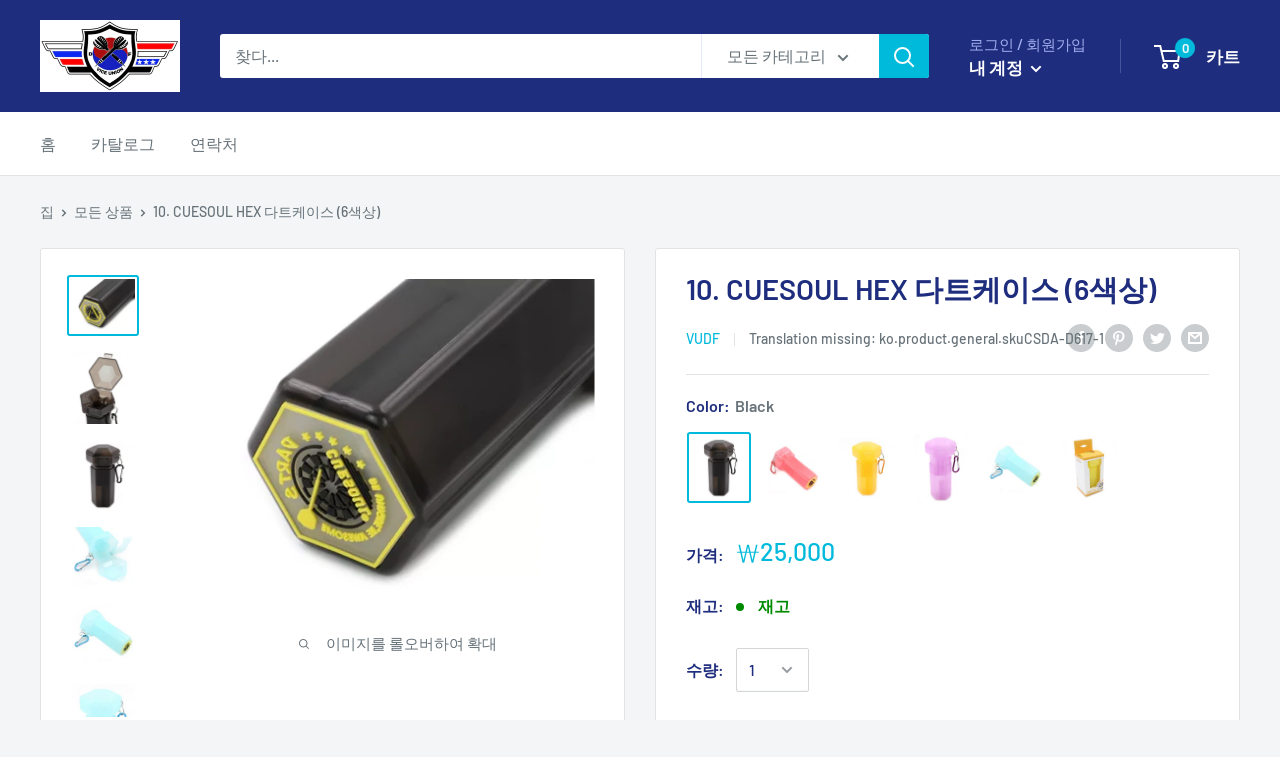

--- FILE ---
content_type: text/html; charset=utf-8
request_url: https://viceuniondartsfriends.com/products/9-cuesoul-hex-chopping-dart-case-6-colors
body_size: 29151
content:
<!doctype html>

<html class="no-js" lang="ko">
  <head>
    <meta charset="utf-8">
    <meta name="viewport" content="width=device-width, initial-scale=1.0, height=device-height, minimum-scale=1.0, maximum-scale=1.0">
    <meta name="theme-color" content="#00badb"><title>10. CUESOUL HEX 다트케이스 (6색상)
</title><meta name="description" content="내구성 있는 사용과 가볍고 높이 조절이 가능하여 거의 모든 크기의 다트를 보관할 수 있습니다. 완전히 조립된 다트 한 세트와 포인트 또는 기타 액세서리를 보관할 수 있습니다. 벨트나 가방에 부착할 수 있는 카라비너가 있어 휴대가 간편합니다. 게임 중 재미있는 사용을 위해 케이스 하단에 부착된 찹스탬프. 다트 플레이어가 자신의 개성을 표현할 수 있는 좋은 선택입니다."><link rel="canonical" href="https://viceuniondartsfriends.com/products/9-cuesoul-hex-chopping-dart-case-6-colors"><link rel="preload" as="style" href="//viceuniondartsfriends.com/cdn/shop/t/4/assets/theme.css?v=184013074049115438771674196871">
    <link rel="preconnect" href="https://cdn.shopify.com">
    <link rel="preconnect" href="https://fonts.shopifycdn.com">
    <link rel="dns-prefetch" href="https://productreviews.shopifycdn.com">
    <link rel="dns-prefetch" href="https://ajax.googleapis.com">
    <link rel="dns-prefetch" href="https://maps.googleapis.com">
    <link rel="dns-prefetch" href="https://maps.gstatic.com">

    <meta property="og:type" content="product">
  <meta property="og:title" content="10. CUESOUL HEX 다트케이스 (6색상)"><meta property="og:image" content="http://viceuniondartsfriends.com/cdn/shop/products/HEXChoppingDartCase-Black2.png?v=1674115775">
    <meta property="og:image:secure_url" content="https://viceuniondartsfriends.com/cdn/shop/products/HEXChoppingDartCase-Black2.png?v=1674115775">
    <meta property="og:image:width" content="653">
    <meta property="og:image:height" content="539"><meta property="product:price:amount" content="25,000">
  <meta property="product:price:currency" content="KRW"><meta property="og:description" content="내구성 있는 사용과 가볍고 높이 조절이 가능하여 거의 모든 크기의 다트를 보관할 수 있습니다. 완전히 조립된 다트 한 세트와 포인트 또는 기타 액세서리를 보관할 수 있습니다. 벨트나 가방에 부착할 수 있는 카라비너가 있어 휴대가 간편합니다. 게임 중 재미있는 사용을 위해 케이스 하단에 부착된 찹스탬프. 다트 플레이어가 자신의 개성을 표현할 수 있는 좋은 선택입니다."><meta property="og:url" content="https://viceuniondartsfriends.com/products/9-cuesoul-hex-chopping-dart-case-6-colors">
<meta property="og:site_name" content="VICE Union Darts Friends"><meta name="twitter:card" content="summary"><meta name="twitter:title" content="10. CUESOUL HEX 다트케이스 (6색상)">
  <meta name="twitter:description" content="내구성 있는 사용과 가볍고 높이 조절이 가능하여 거의 모든 크기의 다트를 보관할 수 있습니다.
완전히 조립된 다트 한 세트와 포인트 또는 기타 액세서리를 보관할 수 있습니다.
벨트나 가방에 부착할 수 있는 카라비너가 있어 휴대가 간편합니다.
게임 중 재미있는 사용을 위해 케이스 하단에 부착된 찹스탬프.
다트 플레이어가 자신의 개성을 표현할 수 있는 좋은 선택입니다.">
  <meta name="twitter:image" content="https://viceuniondartsfriends.com/cdn/shop/products/HEXChoppingDartCase-Black2_600x600_crop_center.png?v=1674115775">
    <link rel="preload" href="//viceuniondartsfriends.com/cdn/fonts/barlow/barlow_n6.329f582a81f63f125e63c20a5a80ae9477df68e1.woff2" as="font" type="font/woff2" crossorigin>
<link rel="preload" href="//viceuniondartsfriends.com/cdn/fonts/barlow/barlow_n5.a193a1990790eba0cc5cca569d23799830e90f07.woff2" as="font" type="font/woff2" crossorigin>
<link rel="preload" href="//viceuniondartsfriends.com/cdn/shop/t/4/assets/font-theme-star.woff2?v=176977276741202493121674196871" as="font" type="font/woff2" crossorigin><link rel="preload" href="//viceuniondartsfriends.com/cdn/fonts/barlow/barlow_i6.5a22bd20fb27bad4d7674cc6e666fb9c77d813bb.woff2" as="font" type="font/woff2" crossorigin><link rel="preload" href="//viceuniondartsfriends.com/cdn/fonts/barlow/barlow_n7.691d1d11f150e857dcbc1c10ef03d825bc378d81.woff2" as="font" type="font/woff2" crossorigin><link rel="preload" href="//viceuniondartsfriends.com/cdn/fonts/barlow/barlow_i5.714d58286997b65cd479af615cfa9bb0a117a573.woff2" as="font" type="font/woff2" crossorigin><link rel="preload" href="//viceuniondartsfriends.com/cdn/fonts/barlow/barlow_i7.50e19d6cc2ba5146fa437a5a7443c76d5d730103.woff2" as="font" type="font/woff2" crossorigin><link rel="preload" href="//viceuniondartsfriends.com/cdn/fonts/barlow/barlow_n6.329f582a81f63f125e63c20a5a80ae9477df68e1.woff2" as="font" type="font/woff2" crossorigin><style>
  /* We load the font used for the integration with Shopify Reviews to load our own stars */
  @font-face {
    font-family: "font-theme-star";
    src: url(//viceuniondartsfriends.com/cdn/shop/t/4/assets/font-theme-star.eot?v=178649971611478077551674196871);
    src: url(//viceuniondartsfriends.com/cdn/shop/t/4/assets/font-theme-star.eot?%23iefix&v=178649971611478077551674196871) format("embedded-opentype"), url(//viceuniondartsfriends.com/cdn/shop/t/4/assets/font-theme-star.woff2?v=176977276741202493121674196871) format("woff2"), url(//viceuniondartsfriends.com/cdn/shop/t/4/assets/font-theme-star.ttf?v=17527569363257290761674196871) format("truetype");
    font-weight: normal;
    font-style: normal;
    font-display: fallback;
  }

  @font-face {
  font-family: Barlow;
  font-weight: 600;
  font-style: normal;
  font-display: fallback;
  src: url("//viceuniondartsfriends.com/cdn/fonts/barlow/barlow_n6.329f582a81f63f125e63c20a5a80ae9477df68e1.woff2") format("woff2"),
       url("//viceuniondartsfriends.com/cdn/fonts/barlow/barlow_n6.0163402e36247bcb8b02716880d0b39568412e9e.woff") format("woff");
}

  @font-face {
  font-family: Barlow;
  font-weight: 500;
  font-style: normal;
  font-display: fallback;
  src: url("//viceuniondartsfriends.com/cdn/fonts/barlow/barlow_n5.a193a1990790eba0cc5cca569d23799830e90f07.woff2") format("woff2"),
       url("//viceuniondartsfriends.com/cdn/fonts/barlow/barlow_n5.ae31c82169b1dc0715609b8cc6a610b917808358.woff") format("woff");
}

@font-face {
  font-family: Barlow;
  font-weight: 600;
  font-style: normal;
  font-display: fallback;
  src: url("//viceuniondartsfriends.com/cdn/fonts/barlow/barlow_n6.329f582a81f63f125e63c20a5a80ae9477df68e1.woff2") format("woff2"),
       url("//viceuniondartsfriends.com/cdn/fonts/barlow/barlow_n6.0163402e36247bcb8b02716880d0b39568412e9e.woff") format("woff");
}

@font-face {
  font-family: Barlow;
  font-weight: 600;
  font-style: italic;
  font-display: fallback;
  src: url("//viceuniondartsfriends.com/cdn/fonts/barlow/barlow_i6.5a22bd20fb27bad4d7674cc6e666fb9c77d813bb.woff2") format("woff2"),
       url("//viceuniondartsfriends.com/cdn/fonts/barlow/barlow_i6.1c8787fcb59f3add01a87f21b38c7ef797e3b3a1.woff") format("woff");
}


  @font-face {
  font-family: Barlow;
  font-weight: 700;
  font-style: normal;
  font-display: fallback;
  src: url("//viceuniondartsfriends.com/cdn/fonts/barlow/barlow_n7.691d1d11f150e857dcbc1c10ef03d825bc378d81.woff2") format("woff2"),
       url("//viceuniondartsfriends.com/cdn/fonts/barlow/barlow_n7.4fdbb1cb7da0e2c2f88492243ffa2b4f91924840.woff") format("woff");
}

  @font-face {
  font-family: Barlow;
  font-weight: 500;
  font-style: italic;
  font-display: fallback;
  src: url("//viceuniondartsfriends.com/cdn/fonts/barlow/barlow_i5.714d58286997b65cd479af615cfa9bb0a117a573.woff2") format("woff2"),
       url("//viceuniondartsfriends.com/cdn/fonts/barlow/barlow_i5.0120f77e6447d3b5df4bbec8ad8c2d029d87fb21.woff") format("woff");
}

  @font-face {
  font-family: Barlow;
  font-weight: 700;
  font-style: italic;
  font-display: fallback;
  src: url("//viceuniondartsfriends.com/cdn/fonts/barlow/barlow_i7.50e19d6cc2ba5146fa437a5a7443c76d5d730103.woff2") format("woff2"),
       url("//viceuniondartsfriends.com/cdn/fonts/barlow/barlow_i7.47e9f98f1b094d912e6fd631cc3fe93d9f40964f.woff") format("woff");
}


  :root {
    --default-text-font-size : 15px;
    --base-text-font-size    : 16px;
    --heading-font-family    : Barlow, sans-serif;
    --heading-font-weight    : 600;
    --heading-font-style     : normal;
    --text-font-family       : Barlow, sans-serif;
    --text-font-weight       : 500;
    --text-font-style        : normal;
    --text-font-bolder-weight: 600;
    --text-link-decoration   : underline;

    --text-color               : #677279;
    --text-color-rgb           : 103, 114, 121;
    --heading-color            : #1e2d7d;
    --border-color             : #e1e3e4;
    --border-color-rgb         : 225, 227, 228;
    --form-border-color        : #d4d6d8;
    --accent-color             : #00badb;
    --accent-color-rgb         : 0, 186, 219;
    --link-color               : #00badb;
    --link-color-hover         : #00798e;
    --background               : #f3f5f6;
    --secondary-background     : #ffffff;
    --secondary-background-rgb : 255, 255, 255;
    --accent-background        : rgba(0, 186, 219, 0.08);

    --error-color       : #ff0000;
    --error-background  : rgba(255, 0, 0, 0.07);
    --success-color     : #00aa00;
    --success-background: rgba(0, 170, 0, 0.11);

    --primary-button-background      : #00badb;
    --primary-button-background-rgb  : 0, 186, 219;
    --primary-button-text-color      : #ffffff;
    --secondary-button-background    : #1e2d7d;
    --secondary-button-background-rgb: 30, 45, 125;
    --secondary-button-text-color    : #ffffff;

    --header-background      : #1e2d7d;
    --header-text-color      : #ffffff;
    --header-light-text-color: #a3afef;
    --header-border-color    : rgba(163, 175, 239, 0.3);
    --header-accent-color    : #00badb;

    --flickity-arrow-color: #abb1b4;--product-on-sale-accent           : #ee0000;
    --product-on-sale-accent-rgb       : 238, 0, 0;
    --product-on-sale-color            : #ffffff;
    --product-in-stock-color           : #008a00;
    --product-low-stock-color          : #ee0000;
    --product-sold-out-color           : #8a9297;
    --product-custom-label-1-background: #008a00;
    --product-custom-label-1-color     : #ffffff;
    --product-custom-label-2-background: #00a500;
    --product-custom-label-2-color     : #ffffff;
    --product-review-star-color        : #ffbd00;

    --mobile-container-gutter : 20px;
    --desktop-container-gutter: 40px;
  }
</style>

<script>
  // IE11 does not have support for CSS variables, so we have to polyfill them
  if (!(((window || {}).CSS || {}).supports && window.CSS.supports('(--a: 0)'))) {
    const script = document.createElement('script');
    script.type = 'text/javascript';
    script.src = 'https://cdn.jsdelivr.net/npm/css-vars-ponyfill@2';
    script.onload = function() {
      cssVars({});
    };

    document.getElementsByTagName('head')[0].appendChild(script);
  }
</script>

    <script>window.performance && window.performance.mark && window.performance.mark('shopify.content_for_header.start');</script><meta name="facebook-domain-verification" content="g9lh0567nex1a5d4eeskxk94aez8az">
<meta id="shopify-digital-wallet" name="shopify-digital-wallet" content="/70998917393/digital_wallets/dialog">
<link rel="alternate" hreflang="x-default" href="https://viceuniondartsfriends.com/products/9-cuesoul-hex-chopping-dart-case-6-colors">
<link rel="alternate" hreflang="ko" href="https://viceuniondartsfriends.com/products/9-cuesoul-hex-chopping-dart-case-6-colors">
<link rel="alternate" hreflang="en" href="https://viceuniondartsfriends.com/en/products/9-cuesoul-hex-chopping-dart-case-6-colors">
<link rel="alternate" type="application/json+oembed" href="https://viceuniondartsfriends.com/products/9-cuesoul-hex-chopping-dart-case-6-colors.oembed">
<script async="async" src="/checkouts/internal/preloads.js?locale=ko-KR"></script>
<script id="shopify-features" type="application/json">{"accessToken":"f5d3a0c6ad527276abbd9aefcde772f6","betas":["rich-media-storefront-analytics"],"domain":"viceuniondartsfriends.com","predictiveSearch":false,"shopId":70998917393,"locale":"ko"}</script>
<script>var Shopify = Shopify || {};
Shopify.shop = "vice-union-darts-friends-2.myshopify.com";
Shopify.locale = "ko";
Shopify.currency = {"active":"KRW","rate":"1.0"};
Shopify.country = "KR";
Shopify.theme = {"name":"VUDF KR Warehouse","id":142098530577,"schema_name":"Warehouse","schema_version":"1.9.19","theme_store_id":null,"role":"main"};
Shopify.theme.handle = "null";
Shopify.theme.style = {"id":null,"handle":null};
Shopify.cdnHost = "viceuniondartsfriends.com/cdn";
Shopify.routes = Shopify.routes || {};
Shopify.routes.root = "/";</script>
<script type="module">!function(o){(o.Shopify=o.Shopify||{}).modules=!0}(window);</script>
<script>!function(o){function n(){var o=[];function n(){o.push(Array.prototype.slice.apply(arguments))}return n.q=o,n}var t=o.Shopify=o.Shopify||{};t.loadFeatures=n(),t.autoloadFeatures=n()}(window);</script>
<script id="shop-js-analytics" type="application/json">{"pageType":"product"}</script>
<script defer="defer" async type="module" src="//viceuniondartsfriends.com/cdn/shopifycloud/shop-js/modules/v2/client.init-shop-cart-sync_Bzl81CPe.ko.esm.js"></script>
<script defer="defer" async type="module" src="//viceuniondartsfriends.com/cdn/shopifycloud/shop-js/modules/v2/chunk.common_Dk2rgNHN.esm.js"></script>
<script type="module">
  await import("//viceuniondartsfriends.com/cdn/shopifycloud/shop-js/modules/v2/client.init-shop-cart-sync_Bzl81CPe.ko.esm.js");
await import("//viceuniondartsfriends.com/cdn/shopifycloud/shop-js/modules/v2/chunk.common_Dk2rgNHN.esm.js");

  window.Shopify.SignInWithShop?.initShopCartSync?.({"fedCMEnabled":true,"windoidEnabled":true});

</script>
<script id="__st">var __st={"a":70998917393,"offset":32400,"reqid":"60090d28-266a-4c5d-86e6-570521ab4c02-1768989634","pageurl":"viceuniondartsfriends.com\/products\/9-cuesoul-hex-chopping-dart-case-6-colors","u":"15942a18ce4b","p":"product","rtyp":"product","rid":8144369746193};</script>
<script>window.ShopifyPaypalV4VisibilityTracking = true;</script>
<script id="captcha-bootstrap">!function(){'use strict';const t='contact',e='account',n='new_comment',o=[[t,t],['blogs',n],['comments',n],[t,'customer']],c=[[e,'customer_login'],[e,'guest_login'],[e,'recover_customer_password'],[e,'create_customer']],r=t=>t.map((([t,e])=>`form[action*='/${t}']:not([data-nocaptcha='true']) input[name='form_type'][value='${e}']`)).join(','),a=t=>()=>t?[...document.querySelectorAll(t)].map((t=>t.form)):[];function s(){const t=[...o],e=r(t);return a(e)}const i='password',u='form_key',d=['recaptcha-v3-token','g-recaptcha-response','h-captcha-response',i],f=()=>{try{return window.sessionStorage}catch{return}},m='__shopify_v',_=t=>t.elements[u];function p(t,e,n=!1){try{const o=window.sessionStorage,c=JSON.parse(o.getItem(e)),{data:r}=function(t){const{data:e,action:n}=t;return t[m]||n?{data:e,action:n}:{data:t,action:n}}(c);for(const[e,n]of Object.entries(r))t.elements[e]&&(t.elements[e].value=n);n&&o.removeItem(e)}catch(o){console.error('form repopulation failed',{error:o})}}const l='form_type',E='cptcha';function T(t){t.dataset[E]=!0}const w=window,h=w.document,L='Shopify',v='ce_forms',y='captcha';let A=!1;((t,e)=>{const n=(g='f06e6c50-85a8-45c8-87d0-21a2b65856fe',I='https://cdn.shopify.com/shopifycloud/storefront-forms-hcaptcha/ce_storefront_forms_captcha_hcaptcha.v1.5.2.iife.js',D={infoText:'hCaptcha에 의해 보호됨',privacyText:'개인정보 보호',termsText:'약관'},(t,e,n)=>{const o=w[L][v],c=o.bindForm;if(c)return c(t,g,e,D).then(n);var r;o.q.push([[t,g,e,D],n]),r=I,A||(h.body.append(Object.assign(h.createElement('script'),{id:'captcha-provider',async:!0,src:r})),A=!0)});var g,I,D;w[L]=w[L]||{},w[L][v]=w[L][v]||{},w[L][v].q=[],w[L][y]=w[L][y]||{},w[L][y].protect=function(t,e){n(t,void 0,e),T(t)},Object.freeze(w[L][y]),function(t,e,n,w,h,L){const[v,y,A,g]=function(t,e,n){const i=e?o:[],u=t?c:[],d=[...i,...u],f=r(d),m=r(i),_=r(d.filter((([t,e])=>n.includes(e))));return[a(f),a(m),a(_),s()]}(w,h,L),I=t=>{const e=t.target;return e instanceof HTMLFormElement?e:e&&e.form},D=t=>v().includes(t);t.addEventListener('submit',(t=>{const e=I(t);if(!e)return;const n=D(e)&&!e.dataset.hcaptchaBound&&!e.dataset.recaptchaBound,o=_(e),c=g().includes(e)&&(!o||!o.value);(n||c)&&t.preventDefault(),c&&!n&&(function(t){try{if(!f())return;!function(t){const e=f();if(!e)return;const n=_(t);if(!n)return;const o=n.value;o&&e.removeItem(o)}(t);const e=Array.from(Array(32),(()=>Math.random().toString(36)[2])).join('');!function(t,e){_(t)||t.append(Object.assign(document.createElement('input'),{type:'hidden',name:u})),t.elements[u].value=e}(t,e),function(t,e){const n=f();if(!n)return;const o=[...t.querySelectorAll(`input[type='${i}']`)].map((({name:t})=>t)),c=[...d,...o],r={};for(const[a,s]of new FormData(t).entries())c.includes(a)||(r[a]=s);n.setItem(e,JSON.stringify({[m]:1,action:t.action,data:r}))}(t,e)}catch(e){console.error('failed to persist form',e)}}(e),e.submit())}));const S=(t,e)=>{t&&!t.dataset[E]&&(n(t,e.some((e=>e===t))),T(t))};for(const o of['focusin','change'])t.addEventListener(o,(t=>{const e=I(t);D(e)&&S(e,y())}));const B=e.get('form_key'),M=e.get(l),P=B&&M;t.addEventListener('DOMContentLoaded',(()=>{const t=y();if(P)for(const e of t)e.elements[l].value===M&&p(e,B);[...new Set([...A(),...v().filter((t=>'true'===t.dataset.shopifyCaptcha))])].forEach((e=>S(e,t)))}))}(h,new URLSearchParams(w.location.search),n,t,e,['guest_login'])})(!0,!0)}();</script>
<script integrity="sha256-4kQ18oKyAcykRKYeNunJcIwy7WH5gtpwJnB7kiuLZ1E=" data-source-attribution="shopify.loadfeatures" defer="defer" src="//viceuniondartsfriends.com/cdn/shopifycloud/storefront/assets/storefront/load_feature-a0a9edcb.js" crossorigin="anonymous"></script>
<script data-source-attribution="shopify.dynamic_checkout.dynamic.init">var Shopify=Shopify||{};Shopify.PaymentButton=Shopify.PaymentButton||{isStorefrontPortableWallets:!0,init:function(){window.Shopify.PaymentButton.init=function(){};var t=document.createElement("script");t.src="https://viceuniondartsfriends.com/cdn/shopifycloud/portable-wallets/latest/portable-wallets.ko.js",t.type="module",document.head.appendChild(t)}};
</script>
<script data-source-attribution="shopify.dynamic_checkout.buyer_consent">
  function portableWalletsHideBuyerConsent(e){var t=document.getElementById("shopify-buyer-consent"),n=document.getElementById("shopify-subscription-policy-button");t&&n&&(t.classList.add("hidden"),t.setAttribute("aria-hidden","true"),n.removeEventListener("click",e))}function portableWalletsShowBuyerConsent(e){var t=document.getElementById("shopify-buyer-consent"),n=document.getElementById("shopify-subscription-policy-button");t&&n&&(t.classList.remove("hidden"),t.removeAttribute("aria-hidden"),n.addEventListener("click",e))}window.Shopify?.PaymentButton&&(window.Shopify.PaymentButton.hideBuyerConsent=portableWalletsHideBuyerConsent,window.Shopify.PaymentButton.showBuyerConsent=portableWalletsShowBuyerConsent);
</script>
<script>
  function portableWalletsCleanup(e){e&&e.src&&console.error("Failed to load portable wallets script "+e.src);var t=document.querySelectorAll("shopify-accelerated-checkout .shopify-payment-button__skeleton, shopify-accelerated-checkout-cart .wallet-cart-button__skeleton"),e=document.getElementById("shopify-buyer-consent");for(let e=0;e<t.length;e++)t[e].remove();e&&e.remove()}function portableWalletsNotLoadedAsModule(e){e instanceof ErrorEvent&&"string"==typeof e.message&&e.message.includes("import.meta")&&"string"==typeof e.filename&&e.filename.includes("portable-wallets")&&(window.removeEventListener("error",portableWalletsNotLoadedAsModule),window.Shopify.PaymentButton.failedToLoad=e,"loading"===document.readyState?document.addEventListener("DOMContentLoaded",window.Shopify.PaymentButton.init):window.Shopify.PaymentButton.init())}window.addEventListener("error",portableWalletsNotLoadedAsModule);
</script>

<script type="module" src="https://viceuniondartsfriends.com/cdn/shopifycloud/portable-wallets/latest/portable-wallets.ko.js" onError="portableWalletsCleanup(this)" crossorigin="anonymous"></script>
<script nomodule>
  document.addEventListener("DOMContentLoaded", portableWalletsCleanup);
</script>

<link id="shopify-accelerated-checkout-styles" rel="stylesheet" media="screen" href="https://viceuniondartsfriends.com/cdn/shopifycloud/portable-wallets/latest/accelerated-checkout-backwards-compat.css" crossorigin="anonymous">
<style id="shopify-accelerated-checkout-cart">
        #shopify-buyer-consent {
  margin-top: 1em;
  display: inline-block;
  width: 100%;
}

#shopify-buyer-consent.hidden {
  display: none;
}

#shopify-subscription-policy-button {
  background: none;
  border: none;
  padding: 0;
  text-decoration: underline;
  font-size: inherit;
  cursor: pointer;
}

#shopify-subscription-policy-button::before {
  box-shadow: none;
}

      </style>

<script>window.performance && window.performance.mark && window.performance.mark('shopify.content_for_header.end');</script>

    <link rel="stylesheet" href="//viceuniondartsfriends.com/cdn/shop/t/4/assets/theme.css?v=184013074049115438771674196871">

    
  <script type="application/ld+json">
  {
    "@context": "http://schema.org",
    "@type": "Product",
    "offers": [{
          "@type": "Offer",
          "name": "Black",
          "availability":"https://schema.org/InStock",
          "price": 25000.0,
          "priceCurrency": "KRW",
          "priceValidUntil": "2026-01-31","sku": "CSDA-D617-1","url": "/products/9-cuesoul-hex-chopping-dart-case-6-colors/products/9-cuesoul-hex-chopping-dart-case-6-colors?variant=44399765520657"
        },
{
          "@type": "Offer",
          "name": "Red",
          "availability":"https://schema.org/InStock",
          "price": 25000.0,
          "priceCurrency": "KRW",
          "priceValidUntil": "2026-01-31","sku": "CSDA-D617-2","url": "/products/9-cuesoul-hex-chopping-dart-case-6-colors/products/9-cuesoul-hex-chopping-dart-case-6-colors?variant=44399765553425"
        },
{
          "@type": "Offer",
          "name": "Orange",
          "availability":"https://schema.org/InStock",
          "price": 25000.0,
          "priceCurrency": "KRW",
          "priceValidUntil": "2026-01-31","sku": "CSDA-D617-3","url": "/products/9-cuesoul-hex-chopping-dart-case-6-colors/products/9-cuesoul-hex-chopping-dart-case-6-colors?variant=44399765586193"
        },
{
          "@type": "Offer",
          "name": "Purple",
          "availability":"https://schema.org/InStock",
          "price": 25000.0,
          "priceCurrency": "KRW",
          "priceValidUntil": "2026-01-31","sku": "CSDA-D617-4","url": "/products/9-cuesoul-hex-chopping-dart-case-6-colors/products/9-cuesoul-hex-chopping-dart-case-6-colors?variant=44399765618961"
        },
{
          "@type": "Offer",
          "name": "Blue",
          "availability":"https://schema.org/InStock",
          "price": 25000.0,
          "priceCurrency": "KRW",
          "priceValidUntil": "2026-01-31","sku": "CSDA-D617-5","url": "/products/9-cuesoul-hex-chopping-dart-case-6-colors/products/9-cuesoul-hex-chopping-dart-case-6-colors?variant=44399765651729"
        },
{
          "@type": "Offer",
          "name": "Yellow",
          "availability":"https://schema.org/InStock",
          "price": 25000.0,
          "priceCurrency": "KRW",
          "priceValidUntil": "2026-01-31","sku": "CSDA-D617-6","url": "/products/9-cuesoul-hex-chopping-dart-case-6-colors/products/9-cuesoul-hex-chopping-dart-case-6-colors?variant=44399765684497"
        }
],
    "brand": {
      "name": "VUDF"
    },
    "name": "10. CUESOUL HEX 다트케이스 (6색상)",
    "description": "내구성 있는 사용과 가볍고 높이 조절이 가능하여 거의 모든 크기의 다트를 보관할 수 있습니다.\n완전히 조립된 다트 한 세트와 포인트 또는 기타 액세서리를 보관할 수 있습니다.\n벨트나 가방에 부착할 수 있는 카라비너가 있어 휴대가 간편합니다.\n게임 중 재미있는 사용을 위해 케이스 하단에 부착된 찹스탬프.\n다트 플레이어가 자신의 개성을 표현할 수 있는 좋은 선택입니다.",
    "category": "Dart Carrying Case",
    "url": "/products/9-cuesoul-hex-chopping-dart-case-6-colors/products/9-cuesoul-hex-chopping-dart-case-6-colors",
    "sku": "CSDA-D617-1",
    "image": {
      "@type": "ImageObject",
      "url": "https://viceuniondartsfriends.com/cdn/shop/products/HEXChoppingDartCase-Black2_1024x.png?v=1674115775",
      "image": "https://viceuniondartsfriends.com/cdn/shop/products/HEXChoppingDartCase-Black2_1024x.png?v=1674115775",
      "name": "10. CUESOUL HEX 다트케이스 (6색상)",
      "width": "1024",
      "height": "1024"
    }
  }
  </script>



  <script type="application/ld+json">
  {
    "@context": "http://schema.org",
    "@type": "BreadcrumbList",
  "itemListElement": [{
      "@type": "ListItem",
      "position": 1,
      "name": "집",
      "item": "https://viceuniondartsfriends.com"
    },{
          "@type": "ListItem",
          "position": 2,
          "name": "10. CUESOUL HEX 다트케이스 (6색상)",
          "item": "https://viceuniondartsfriends.com/products/9-cuesoul-hex-chopping-dart-case-6-colors"
        }]
  }
  </script>


    <script>
      // This allows to expose several variables to the global scope, to be used in scripts
      window.theme = {
        pageType: "product",
        cartCount: 0,
        moneyFormat: "₩{{amount_no_decimals}}",
        moneyWithCurrencyFormat: "₩{{amount_no_decimals}} KRW",
        showDiscount: true,
        discountMode: "saving",
        searchMode: "product,article",
        cartType: "drawer"
      };

      window.routes = {
        rootUrl: "\/",
        cartUrl: "\/cart",
        cartAddUrl: "\/cart\/add",
        cartChangeUrl: "\/cart\/change",
        searchUrl: "\/search",
        productRecommendationsUrl: "\/recommendations\/products"
      };

      window.languages = {
        collectionOnSaleLabel: "{{savings}} 저장",
        productFormUnavailable: "없는",
        productFormAddToCart: "장바구니에 담기",
        productFormSoldOut: "품절",
        shippingEstimatorNoResults: "귀하의 주소에 대한 배송을 찾을 수 없습니다.",
        shippingEstimatorOneResult: "귀하의 주소에 대한 배송료는 다음과 같습니다.",
        shippingEstimatorMultipleResults: "귀하의 주소에 대한 {{count}} 개의 배송료가 있습니다:",
        shippingEstimatorErrors: "몇 가지 오류가 있습니다."
      };

      window.lazySizesConfig = {
        loadHidden: false,
        hFac: 0.8,
        expFactor: 3,
        customMedia: {
          '--phone': '(max-width: 640px)',
          '--tablet': '(min-width: 641px) and (max-width: 1023px)',
          '--lap': '(min-width: 1024px)'
        }
      };

      document.documentElement.className = document.documentElement.className.replace('no-js', 'js');
    </script><script src="//polyfill-fastly.net/v3/polyfill.min.js?unknown=polyfill&features=fetch,Element.prototype.closest,Element.prototype.matches,Element.prototype.remove,Element.prototype.classList,Array.prototype.includes,Array.prototype.fill,String.prototype.includes,String.prototype.padStart,Object.assign,CustomEvent,Intl,URL,DOMTokenList,IntersectionObserver,IntersectionObserverEntry" defer></script>
    <script src="//viceuniondartsfriends.com/cdn/shop/t/4/assets/theme.min.js?v=114409367101103975611674196871" defer></script>
    <script src="//viceuniondartsfriends.com/cdn/shop/t/4/assets/custom.js?v=90373254691674712701674196871" defer></script><script>
        (function () {
          window.onpageshow = function() {
            // We force re-freshing the cart content onpageshow, as most browsers will serve a cache copy when hitting the
            // back button, which cause staled data
            document.documentElement.dispatchEvent(new CustomEvent('cart:refresh', {
              bubbles: true,
              detail: {scrollToTop: false}
            }));
          };
        })();
      </script><link href="https://monorail-edge.shopifysvc.com" rel="dns-prefetch">
<script>(function(){if ("sendBeacon" in navigator && "performance" in window) {try {var session_token_from_headers = performance.getEntriesByType('navigation')[0].serverTiming.find(x => x.name == '_s').description;} catch {var session_token_from_headers = undefined;}var session_cookie_matches = document.cookie.match(/_shopify_s=([^;]*)/);var session_token_from_cookie = session_cookie_matches && session_cookie_matches.length === 2 ? session_cookie_matches[1] : "";var session_token = session_token_from_headers || session_token_from_cookie || "";function handle_abandonment_event(e) {var entries = performance.getEntries().filter(function(entry) {return /monorail-edge.shopifysvc.com/.test(entry.name);});if (!window.abandonment_tracked && entries.length === 0) {window.abandonment_tracked = true;var currentMs = Date.now();var navigation_start = performance.timing.navigationStart;var payload = {shop_id: 70998917393,url: window.location.href,navigation_start,duration: currentMs - navigation_start,session_token,page_type: "product"};window.navigator.sendBeacon("https://monorail-edge.shopifysvc.com/v1/produce", JSON.stringify({schema_id: "online_store_buyer_site_abandonment/1.1",payload: payload,metadata: {event_created_at_ms: currentMs,event_sent_at_ms: currentMs}}));}}window.addEventListener('pagehide', handle_abandonment_event);}}());</script>
<script id="web-pixels-manager-setup">(function e(e,d,r,n,o){if(void 0===o&&(o={}),!Boolean(null===(a=null===(i=window.Shopify)||void 0===i?void 0:i.analytics)||void 0===a?void 0:a.replayQueue)){var i,a;window.Shopify=window.Shopify||{};var t=window.Shopify;t.analytics=t.analytics||{};var s=t.analytics;s.replayQueue=[],s.publish=function(e,d,r){return s.replayQueue.push([e,d,r]),!0};try{self.performance.mark("wpm:start")}catch(e){}var l=function(){var e={modern:/Edge?\/(1{2}[4-9]|1[2-9]\d|[2-9]\d{2}|\d{4,})\.\d+(\.\d+|)|Firefox\/(1{2}[4-9]|1[2-9]\d|[2-9]\d{2}|\d{4,})\.\d+(\.\d+|)|Chrom(ium|e)\/(9{2}|\d{3,})\.\d+(\.\d+|)|(Maci|X1{2}).+ Version\/(15\.\d+|(1[6-9]|[2-9]\d|\d{3,})\.\d+)([,.]\d+|)( \(\w+\)|)( Mobile\/\w+|) Safari\/|Chrome.+OPR\/(9{2}|\d{3,})\.\d+\.\d+|(CPU[ +]OS|iPhone[ +]OS|CPU[ +]iPhone|CPU IPhone OS|CPU iPad OS)[ +]+(15[._]\d+|(1[6-9]|[2-9]\d|\d{3,})[._]\d+)([._]\d+|)|Android:?[ /-](13[3-9]|1[4-9]\d|[2-9]\d{2}|\d{4,})(\.\d+|)(\.\d+|)|Android.+Firefox\/(13[5-9]|1[4-9]\d|[2-9]\d{2}|\d{4,})\.\d+(\.\d+|)|Android.+Chrom(ium|e)\/(13[3-9]|1[4-9]\d|[2-9]\d{2}|\d{4,})\.\d+(\.\d+|)|SamsungBrowser\/([2-9]\d|\d{3,})\.\d+/,legacy:/Edge?\/(1[6-9]|[2-9]\d|\d{3,})\.\d+(\.\d+|)|Firefox\/(5[4-9]|[6-9]\d|\d{3,})\.\d+(\.\d+|)|Chrom(ium|e)\/(5[1-9]|[6-9]\d|\d{3,})\.\d+(\.\d+|)([\d.]+$|.*Safari\/(?![\d.]+ Edge\/[\d.]+$))|(Maci|X1{2}).+ Version\/(10\.\d+|(1[1-9]|[2-9]\d|\d{3,})\.\d+)([,.]\d+|)( \(\w+\)|)( Mobile\/\w+|) Safari\/|Chrome.+OPR\/(3[89]|[4-9]\d|\d{3,})\.\d+\.\d+|(CPU[ +]OS|iPhone[ +]OS|CPU[ +]iPhone|CPU IPhone OS|CPU iPad OS)[ +]+(10[._]\d+|(1[1-9]|[2-9]\d|\d{3,})[._]\d+)([._]\d+|)|Android:?[ /-](13[3-9]|1[4-9]\d|[2-9]\d{2}|\d{4,})(\.\d+|)(\.\d+|)|Mobile Safari.+OPR\/([89]\d|\d{3,})\.\d+\.\d+|Android.+Firefox\/(13[5-9]|1[4-9]\d|[2-9]\d{2}|\d{4,})\.\d+(\.\d+|)|Android.+Chrom(ium|e)\/(13[3-9]|1[4-9]\d|[2-9]\d{2}|\d{4,})\.\d+(\.\d+|)|Android.+(UC? ?Browser|UCWEB|U3)[ /]?(15\.([5-9]|\d{2,})|(1[6-9]|[2-9]\d|\d{3,})\.\d+)\.\d+|SamsungBrowser\/(5\.\d+|([6-9]|\d{2,})\.\d+)|Android.+MQ{2}Browser\/(14(\.(9|\d{2,})|)|(1[5-9]|[2-9]\d|\d{3,})(\.\d+|))(\.\d+|)|K[Aa][Ii]OS\/(3\.\d+|([4-9]|\d{2,})\.\d+)(\.\d+|)/},d=e.modern,r=e.legacy,n=navigator.userAgent;return n.match(d)?"modern":n.match(r)?"legacy":"unknown"}(),u="modern"===l?"modern":"legacy",c=(null!=n?n:{modern:"",legacy:""})[u],f=function(e){return[e.baseUrl,"/wpm","/b",e.hashVersion,"modern"===e.buildTarget?"m":"l",".js"].join("")}({baseUrl:d,hashVersion:r,buildTarget:u}),m=function(e){var d=e.version,r=e.bundleTarget,n=e.surface,o=e.pageUrl,i=e.monorailEndpoint;return{emit:function(e){var a=e.status,t=e.errorMsg,s=(new Date).getTime(),l=JSON.stringify({metadata:{event_sent_at_ms:s},events:[{schema_id:"web_pixels_manager_load/3.1",payload:{version:d,bundle_target:r,page_url:o,status:a,surface:n,error_msg:t},metadata:{event_created_at_ms:s}}]});if(!i)return console&&console.warn&&console.warn("[Web Pixels Manager] No Monorail endpoint provided, skipping logging."),!1;try{return self.navigator.sendBeacon.bind(self.navigator)(i,l)}catch(e){}var u=new XMLHttpRequest;try{return u.open("POST",i,!0),u.setRequestHeader("Content-Type","text/plain"),u.send(l),!0}catch(e){return console&&console.warn&&console.warn("[Web Pixels Manager] Got an unhandled error while logging to Monorail."),!1}}}}({version:r,bundleTarget:l,surface:e.surface,pageUrl:self.location.href,monorailEndpoint:e.monorailEndpoint});try{o.browserTarget=l,function(e){var d=e.src,r=e.async,n=void 0===r||r,o=e.onload,i=e.onerror,a=e.sri,t=e.scriptDataAttributes,s=void 0===t?{}:t,l=document.createElement("script"),u=document.querySelector("head"),c=document.querySelector("body");if(l.async=n,l.src=d,a&&(l.integrity=a,l.crossOrigin="anonymous"),s)for(var f in s)if(Object.prototype.hasOwnProperty.call(s,f))try{l.dataset[f]=s[f]}catch(e){}if(o&&l.addEventListener("load",o),i&&l.addEventListener("error",i),u)u.appendChild(l);else{if(!c)throw new Error("Did not find a head or body element to append the script");c.appendChild(l)}}({src:f,async:!0,onload:function(){if(!function(){var e,d;return Boolean(null===(d=null===(e=window.Shopify)||void 0===e?void 0:e.analytics)||void 0===d?void 0:d.initialized)}()){var d=window.webPixelsManager.init(e)||void 0;if(d){var r=window.Shopify.analytics;r.replayQueue.forEach((function(e){var r=e[0],n=e[1],o=e[2];d.publishCustomEvent(r,n,o)})),r.replayQueue=[],r.publish=d.publishCustomEvent,r.visitor=d.visitor,r.initialized=!0}}},onerror:function(){return m.emit({status:"failed",errorMsg:"".concat(f," has failed to load")})},sri:function(e){var d=/^sha384-[A-Za-z0-9+/=]+$/;return"string"==typeof e&&d.test(e)}(c)?c:"",scriptDataAttributes:o}),m.emit({status:"loading"})}catch(e){m.emit({status:"failed",errorMsg:(null==e?void 0:e.message)||"Unknown error"})}}})({shopId: 70998917393,storefrontBaseUrl: "https://viceuniondartsfriends.com",extensionsBaseUrl: "https://extensions.shopifycdn.com/cdn/shopifycloud/web-pixels-manager",monorailEndpoint: "https://monorail-edge.shopifysvc.com/unstable/produce_batch",surface: "storefront-renderer",enabledBetaFlags: ["2dca8a86"],webPixelsConfigList: [{"id":"412188945","configuration":"{\"pixel_id\":\"313314538313225\",\"pixel_type\":\"facebook_pixel\",\"metaapp_system_user_token\":\"-\"}","eventPayloadVersion":"v1","runtimeContext":"OPEN","scriptVersion":"ca16bc87fe92b6042fbaa3acc2fbdaa6","type":"APP","apiClientId":2329312,"privacyPurposes":["ANALYTICS","MARKETING","SALE_OF_DATA"],"dataSharingAdjustments":{"protectedCustomerApprovalScopes":["read_customer_address","read_customer_email","read_customer_name","read_customer_personal_data","read_customer_phone"]}},{"id":"shopify-app-pixel","configuration":"{}","eventPayloadVersion":"v1","runtimeContext":"STRICT","scriptVersion":"0450","apiClientId":"shopify-pixel","type":"APP","privacyPurposes":["ANALYTICS","MARKETING"]},{"id":"shopify-custom-pixel","eventPayloadVersion":"v1","runtimeContext":"LAX","scriptVersion":"0450","apiClientId":"shopify-pixel","type":"CUSTOM","privacyPurposes":["ANALYTICS","MARKETING"]}],isMerchantRequest: false,initData: {"shop":{"name":"VICE Union Darts Friends","paymentSettings":{"currencyCode":"KRW"},"myshopifyDomain":"vice-union-darts-friends-2.myshopify.com","countryCode":"KR","storefrontUrl":"https:\/\/viceuniondartsfriends.com"},"customer":null,"cart":null,"checkout":null,"productVariants":[{"price":{"amount":25000.0,"currencyCode":"KRW"},"product":{"title":"10. CUESOUL HEX 다트케이스 (6색상)","vendor":"VUDF","id":"8144369746193","untranslatedTitle":"10. CUESOUL HEX 다트케이스 (6색상)","url":"\/products\/9-cuesoul-hex-chopping-dart-case-6-colors","type":"Dart Carrying Case"},"id":"44399765520657","image":{"src":"\/\/viceuniondartsfriends.com\/cdn\/shop\/products\/HEXChoppingDartCase-Black.png?v=1674115775"},"sku":"CSDA-D617-1","title":"Black","untranslatedTitle":"Black"},{"price":{"amount":25000.0,"currencyCode":"KRW"},"product":{"title":"10. CUESOUL HEX 다트케이스 (6색상)","vendor":"VUDF","id":"8144369746193","untranslatedTitle":"10. CUESOUL HEX 다트케이스 (6색상)","url":"\/products\/9-cuesoul-hex-chopping-dart-case-6-colors","type":"Dart Carrying Case"},"id":"44399765553425","image":{"src":"\/\/viceuniondartsfriends.com\/cdn\/shop\/products\/HEXChoppingDartCase-Pink2.png?v=1674115775"},"sku":"CSDA-D617-2","title":"Red","untranslatedTitle":"Red"},{"price":{"amount":25000.0,"currencyCode":"KRW"},"product":{"title":"10. CUESOUL HEX 다트케이스 (6색상)","vendor":"VUDF","id":"8144369746193","untranslatedTitle":"10. CUESOUL HEX 다트케이스 (6색상)","url":"\/products\/9-cuesoul-hex-chopping-dart-case-6-colors","type":"Dart Carrying Case"},"id":"44399765586193","image":{"src":"\/\/viceuniondartsfriends.com\/cdn\/shop\/products\/HEXChoppingDartCase-Orange.png?v=1674115775"},"sku":"CSDA-D617-3","title":"Orange","untranslatedTitle":"Orange"},{"price":{"amount":25000.0,"currencyCode":"KRW"},"product":{"title":"10. CUESOUL HEX 다트케이스 (6색상)","vendor":"VUDF","id":"8144369746193","untranslatedTitle":"10. CUESOUL HEX 다트케이스 (6색상)","url":"\/products\/9-cuesoul-hex-chopping-dart-case-6-colors","type":"Dart Carrying Case"},"id":"44399765618961","image":{"src":"\/\/viceuniondartsfriends.com\/cdn\/shop\/products\/HEXChoppingDartCase-Purple.png?v=1674115776"},"sku":"CSDA-D617-4","title":"Purple","untranslatedTitle":"Purple"},{"price":{"amount":25000.0,"currencyCode":"KRW"},"product":{"title":"10. CUESOUL HEX 다트케이스 (6색상)","vendor":"VUDF","id":"8144369746193","untranslatedTitle":"10. CUESOUL HEX 다트케이스 (6색상)","url":"\/products\/9-cuesoul-hex-chopping-dart-case-6-colors","type":"Dart Carrying Case"},"id":"44399765651729","image":{"src":"\/\/viceuniondartsfriends.com\/cdn\/shop\/products\/HEXChoppingDartCase-Blue3.png?v=1674115775"},"sku":"CSDA-D617-5","title":"Blue","untranslatedTitle":"Blue"},{"price":{"amount":25000.0,"currencyCode":"KRW"},"product":{"title":"10. CUESOUL HEX 다트케이스 (6색상)","vendor":"VUDF","id":"8144369746193","untranslatedTitle":"10. CUESOUL HEX 다트케이스 (6색상)","url":"\/products\/9-cuesoul-hex-chopping-dart-case-6-colors","type":"Dart Carrying Case"},"id":"44399765684497","image":{"src":"\/\/viceuniondartsfriends.com\/cdn\/shop\/products\/HEXChoppingDartCase-Yellow.png?v=1674115776"},"sku":"CSDA-D617-6","title":"Yellow","untranslatedTitle":"Yellow"}],"purchasingCompany":null},},"https://viceuniondartsfriends.com/cdn","fcfee988w5aeb613cpc8e4bc33m6693e112",{"modern":"","legacy":""},{"shopId":"70998917393","storefrontBaseUrl":"https:\/\/viceuniondartsfriends.com","extensionBaseUrl":"https:\/\/extensions.shopifycdn.com\/cdn\/shopifycloud\/web-pixels-manager","surface":"storefront-renderer","enabledBetaFlags":"[\"2dca8a86\"]","isMerchantRequest":"false","hashVersion":"fcfee988w5aeb613cpc8e4bc33m6693e112","publish":"custom","events":"[[\"page_viewed\",{}],[\"product_viewed\",{\"productVariant\":{\"price\":{\"amount\":25000.0,\"currencyCode\":\"KRW\"},\"product\":{\"title\":\"10. CUESOUL HEX 다트케이스 (6색상)\",\"vendor\":\"VUDF\",\"id\":\"8144369746193\",\"untranslatedTitle\":\"10. CUESOUL HEX 다트케이스 (6색상)\",\"url\":\"\/products\/9-cuesoul-hex-chopping-dart-case-6-colors\",\"type\":\"Dart Carrying Case\"},\"id\":\"44399765520657\",\"image\":{\"src\":\"\/\/viceuniondartsfriends.com\/cdn\/shop\/products\/HEXChoppingDartCase-Black.png?v=1674115775\"},\"sku\":\"CSDA-D617-1\",\"title\":\"Black\",\"untranslatedTitle\":\"Black\"}}]]"});</script><script>
  window.ShopifyAnalytics = window.ShopifyAnalytics || {};
  window.ShopifyAnalytics.meta = window.ShopifyAnalytics.meta || {};
  window.ShopifyAnalytics.meta.currency = 'KRW';
  var meta = {"product":{"id":8144369746193,"gid":"gid:\/\/shopify\/Product\/8144369746193","vendor":"VUDF","type":"Dart Carrying Case","handle":"9-cuesoul-hex-chopping-dart-case-6-colors","variants":[{"id":44399765520657,"price":2500000,"name":"10. CUESOUL HEX 다트케이스 (6색상) - Black","public_title":"Black","sku":"CSDA-D617-1"},{"id":44399765553425,"price":2500000,"name":"10. CUESOUL HEX 다트케이스 (6색상) - Red","public_title":"Red","sku":"CSDA-D617-2"},{"id":44399765586193,"price":2500000,"name":"10. CUESOUL HEX 다트케이스 (6색상) - Orange","public_title":"Orange","sku":"CSDA-D617-3"},{"id":44399765618961,"price":2500000,"name":"10. CUESOUL HEX 다트케이스 (6색상) - Purple","public_title":"Purple","sku":"CSDA-D617-4"},{"id":44399765651729,"price":2500000,"name":"10. CUESOUL HEX 다트케이스 (6색상) - Blue","public_title":"Blue","sku":"CSDA-D617-5"},{"id":44399765684497,"price":2500000,"name":"10. CUESOUL HEX 다트케이스 (6색상) - Yellow","public_title":"Yellow","sku":"CSDA-D617-6"}],"remote":false},"page":{"pageType":"product","resourceType":"product","resourceId":8144369746193,"requestId":"60090d28-266a-4c5d-86e6-570521ab4c02-1768989634"}};
  for (var attr in meta) {
    window.ShopifyAnalytics.meta[attr] = meta[attr];
  }
</script>
<script class="analytics">
  (function () {
    var customDocumentWrite = function(content) {
      var jquery = null;

      if (window.jQuery) {
        jquery = window.jQuery;
      } else if (window.Checkout && window.Checkout.$) {
        jquery = window.Checkout.$;
      }

      if (jquery) {
        jquery('body').append(content);
      }
    };

    var hasLoggedConversion = function(token) {
      if (token) {
        return document.cookie.indexOf('loggedConversion=' + token) !== -1;
      }
      return false;
    }

    var setCookieIfConversion = function(token) {
      if (token) {
        var twoMonthsFromNow = new Date(Date.now());
        twoMonthsFromNow.setMonth(twoMonthsFromNow.getMonth() + 2);

        document.cookie = 'loggedConversion=' + token + '; expires=' + twoMonthsFromNow;
      }
    }

    var trekkie = window.ShopifyAnalytics.lib = window.trekkie = window.trekkie || [];
    if (trekkie.integrations) {
      return;
    }
    trekkie.methods = [
      'identify',
      'page',
      'ready',
      'track',
      'trackForm',
      'trackLink'
    ];
    trekkie.factory = function(method) {
      return function() {
        var args = Array.prototype.slice.call(arguments);
        args.unshift(method);
        trekkie.push(args);
        return trekkie;
      };
    };
    for (var i = 0; i < trekkie.methods.length; i++) {
      var key = trekkie.methods[i];
      trekkie[key] = trekkie.factory(key);
    }
    trekkie.load = function(config) {
      trekkie.config = config || {};
      trekkie.config.initialDocumentCookie = document.cookie;
      var first = document.getElementsByTagName('script')[0];
      var script = document.createElement('script');
      script.type = 'text/javascript';
      script.onerror = function(e) {
        var scriptFallback = document.createElement('script');
        scriptFallback.type = 'text/javascript';
        scriptFallback.onerror = function(error) {
                var Monorail = {
      produce: function produce(monorailDomain, schemaId, payload) {
        var currentMs = new Date().getTime();
        var event = {
          schema_id: schemaId,
          payload: payload,
          metadata: {
            event_created_at_ms: currentMs,
            event_sent_at_ms: currentMs
          }
        };
        return Monorail.sendRequest("https://" + monorailDomain + "/v1/produce", JSON.stringify(event));
      },
      sendRequest: function sendRequest(endpointUrl, payload) {
        // Try the sendBeacon API
        if (window && window.navigator && typeof window.navigator.sendBeacon === 'function' && typeof window.Blob === 'function' && !Monorail.isIos12()) {
          var blobData = new window.Blob([payload], {
            type: 'text/plain'
          });

          if (window.navigator.sendBeacon(endpointUrl, blobData)) {
            return true;
          } // sendBeacon was not successful

        } // XHR beacon

        var xhr = new XMLHttpRequest();

        try {
          xhr.open('POST', endpointUrl);
          xhr.setRequestHeader('Content-Type', 'text/plain');
          xhr.send(payload);
        } catch (e) {
          console.log(e);
        }

        return false;
      },
      isIos12: function isIos12() {
        return window.navigator.userAgent.lastIndexOf('iPhone; CPU iPhone OS 12_') !== -1 || window.navigator.userAgent.lastIndexOf('iPad; CPU OS 12_') !== -1;
      }
    };
    Monorail.produce('monorail-edge.shopifysvc.com',
      'trekkie_storefront_load_errors/1.1',
      {shop_id: 70998917393,
      theme_id: 142098530577,
      app_name: "storefront",
      context_url: window.location.href,
      source_url: "//viceuniondartsfriends.com/cdn/s/trekkie.storefront.cd680fe47e6c39ca5d5df5f0a32d569bc48c0f27.min.js"});

        };
        scriptFallback.async = true;
        scriptFallback.src = '//viceuniondartsfriends.com/cdn/s/trekkie.storefront.cd680fe47e6c39ca5d5df5f0a32d569bc48c0f27.min.js';
        first.parentNode.insertBefore(scriptFallback, first);
      };
      script.async = true;
      script.src = '//viceuniondartsfriends.com/cdn/s/trekkie.storefront.cd680fe47e6c39ca5d5df5f0a32d569bc48c0f27.min.js';
      first.parentNode.insertBefore(script, first);
    };
    trekkie.load(
      {"Trekkie":{"appName":"storefront","development":false,"defaultAttributes":{"shopId":70998917393,"isMerchantRequest":null,"themeId":142098530577,"themeCityHash":"5999963998225352588","contentLanguage":"ko","currency":"KRW","eventMetadataId":"1064317c-5f4e-4197-83f8-c1f7eb386bc0"},"isServerSideCookieWritingEnabled":true,"monorailRegion":"shop_domain","enabledBetaFlags":["65f19447"]},"Session Attribution":{},"S2S":{"facebookCapiEnabled":true,"source":"trekkie-storefront-renderer","apiClientId":580111}}
    );

    var loaded = false;
    trekkie.ready(function() {
      if (loaded) return;
      loaded = true;

      window.ShopifyAnalytics.lib = window.trekkie;

      var originalDocumentWrite = document.write;
      document.write = customDocumentWrite;
      try { window.ShopifyAnalytics.merchantGoogleAnalytics.call(this); } catch(error) {};
      document.write = originalDocumentWrite;

      window.ShopifyAnalytics.lib.page(null,{"pageType":"product","resourceType":"product","resourceId":8144369746193,"requestId":"60090d28-266a-4c5d-86e6-570521ab4c02-1768989634","shopifyEmitted":true});

      var match = window.location.pathname.match(/checkouts\/(.+)\/(thank_you|post_purchase)/)
      var token = match? match[1]: undefined;
      if (!hasLoggedConversion(token)) {
        setCookieIfConversion(token);
        window.ShopifyAnalytics.lib.track("Viewed Product",{"currency":"KRW","variantId":44399765520657,"productId":8144369746193,"productGid":"gid:\/\/shopify\/Product\/8144369746193","name":"10. CUESOUL HEX 다트케이스 (6색상) - Black","price":"25000","sku":"CSDA-D617-1","brand":"VUDF","variant":"Black","category":"Dart Carrying Case","nonInteraction":true,"remote":false},undefined,undefined,{"shopifyEmitted":true});
      window.ShopifyAnalytics.lib.track("monorail:\/\/trekkie_storefront_viewed_product\/1.1",{"currency":"KRW","variantId":44399765520657,"productId":8144369746193,"productGid":"gid:\/\/shopify\/Product\/8144369746193","name":"10. CUESOUL HEX 다트케이스 (6색상) - Black","price":"25000","sku":"CSDA-D617-1","brand":"VUDF","variant":"Black","category":"Dart Carrying Case","nonInteraction":true,"remote":false,"referer":"https:\/\/viceuniondartsfriends.com\/products\/9-cuesoul-hex-chopping-dart-case-6-colors"});
      }
    });


        var eventsListenerScript = document.createElement('script');
        eventsListenerScript.async = true;
        eventsListenerScript.src = "//viceuniondartsfriends.com/cdn/shopifycloud/storefront/assets/shop_events_listener-3da45d37.js";
        document.getElementsByTagName('head')[0].appendChild(eventsListenerScript);

})();</script>
<script
  defer
  src="https://viceuniondartsfriends.com/cdn/shopifycloud/perf-kit/shopify-perf-kit-3.0.4.min.js"
  data-application="storefront-renderer"
  data-shop-id="70998917393"
  data-render-region="gcp-us-central1"
  data-page-type="product"
  data-theme-instance-id="142098530577"
  data-theme-name="Warehouse"
  data-theme-version="1.9.19"
  data-monorail-region="shop_domain"
  data-resource-timing-sampling-rate="10"
  data-shs="true"
  data-shs-beacon="true"
  data-shs-export-with-fetch="true"
  data-shs-logs-sample-rate="1"
  data-shs-beacon-endpoint="https://viceuniondartsfriends.com/api/collect"
></script>
</head>

  <body class="warehouse--v1 features--animate-zoom template-product " data-instant-intensity="viewport">
    <span class="loading-bar"></span>

    <div id="shopify-section-announcement-bar" class="shopify-section"></div>
<div id="shopify-section-popups" class="shopify-section"><div data-section-id="popups" data-section-type="popups"></div>

</div>
<div id="shopify-section-header" class="shopify-section shopify-section__header"><section data-section-id="header" data-section-type="header" data-section-settings='{
  "navigationLayout": "inline",
  "desktopOpenTrigger": "hover",
  "useStickyHeader": false
}'>
  <header class="header header--inline " role="banner">
    <div class="container">
      <div class="header__inner"><nav class="header__mobile-nav hidden-lap-and-up">
            <button class="header__mobile-nav-toggle icon-state touch-area" data-action="toggle-menu" aria-expanded="false" aria-haspopup="true" aria-controls="mobile-menu" aria-label="메뉴 열기">
              <span class="icon-state__primary"><svg class="icon icon--hamburger-mobile" viewBox="0 0 20 16" role="presentation">
      <path d="M0 14h20v2H0v-2zM0 0h20v2H0V0zm0 7h20v2H0V7z" fill="currentColor" fill-rule="evenodd"></path>
    </svg></span>
              <span class="icon-state__secondary"><svg class="icon icon--close" viewBox="0 0 19 19" role="presentation">
      <path d="M9.1923882 8.39339828l7.7781745-7.7781746 1.4142136 1.41421357-7.7781746 7.77817459 7.7781746 7.77817456L16.9705627 19l-7.7781745-7.7781746L1.41421356 19 0 17.5857864l7.7781746-7.77817456L0 2.02943725 1.41421356.61522369 9.1923882 8.39339828z" fill="currentColor" fill-rule="evenodd"></path>
    </svg></span>
            </button><div id="mobile-menu" class="mobile-menu" aria-hidden="true"><svg class="icon icon--nav-triangle-borderless" viewBox="0 0 20 9" role="presentation">
      <path d="M.47108938 9c.2694725-.26871321.57077721-.56867841.90388257-.89986354C3.12384116 6.36134886 5.74788116 3.76338565 9.2467995.30653888c.4145057-.4095171 1.0844277-.40860098 1.4977971.00205122L19.4935156 9H.47108938z" fill="#ffffff"></path>
    </svg><div class="mobile-menu__inner">
    <div class="mobile-menu__panel">
      <div class="mobile-menu__section">
        <ul class="mobile-menu__nav" data-type="menu"><li class="mobile-menu__nav-item"><a href="/" class="mobile-menu__nav-link" data-type="menuitem">홈</a></li><li class="mobile-menu__nav-item"><a href="/collections/all" class="mobile-menu__nav-link" data-type="menuitem">카탈로그</a></li><li class="mobile-menu__nav-item"><a href="/pages/contact" class="mobile-menu__nav-link" data-type="menuitem">연락처</a></li></ul>
      </div><div class="mobile-menu__section mobile-menu__section--loose">
          <p class="mobile-menu__section-title heading h5">도움이 필요하다?</p><div class="mobile-menu__help-wrapper"><svg class="icon icon--bi-phone" viewBox="0 0 24 24" role="presentation">
      <g stroke-width="2" fill="none" fill-rule="evenodd" stroke-linecap="square">
        <path d="M17 15l-3 3-8-8 3-3-5-5-3 3c0 9.941 8.059 18 18 18l3-3-5-5z" stroke="#1e2d7d"></path>
        <path d="M14 1c4.971 0 9 4.029 9 9m-9-5c2.761 0 5 2.239 5 5" stroke="#00badb"></path>
      </g>
    </svg><span>Call us 010-2805-8893 (English), 010-2582-7746 (한국어)</span>
            </div><div class="mobile-menu__help-wrapper"><svg class="icon icon--bi-email" viewBox="0 0 22 22" role="presentation">
      <g fill="none" fill-rule="evenodd">
        <path stroke="#00badb" d="M.916667 10.08333367l3.66666667-2.65833334v4.65849997zm20.1666667 0L17.416667 7.42500033v4.65849997z"></path>
        <path stroke="#1e2d7d" stroke-width="2" d="M4.58333367 7.42500033L.916667 10.08333367V21.0833337h20.1666667V10.08333367L17.416667 7.42500033"></path>
        <path stroke="#1e2d7d" stroke-width="2" d="M4.58333367 12.1000003V.916667H17.416667v11.1833333m-16.5-2.01666663L21.0833337 21.0833337m0-11.00000003L11.0000003 15.5833337"></path>
        <path d="M8.25000033 5.50000033h5.49999997M8.25000033 9.166667h5.49999997" stroke="#00badb" stroke-width="2" stroke-linecap="square"></path>
      </g>
    </svg><a href="mailto:vice.union.df@gmail.com">vice.union.df@gmail.com</a>
            </div></div><div class="mobile-menu__section mobile-menu__section--loose">
          <p class="mobile-menu__section-title heading h5">팔로우</p><ul class="social-media__item-list social-media__item-list--stack list--unstyled">
    <li class="social-media__item social-media__item--facebook">
      <a href="https://www.facebook.com/VICEUnionDF" target="_blank" rel="noopener" aria-label="Facebook 에서 팔로우하세요."><svg class="icon icon--facebook" viewBox="0 0 30 30">
      <path d="M15 30C6.71572875 30 0 23.2842712 0 15 0 6.71572875 6.71572875 0 15 0c8.2842712 0 15 6.71572875 15 15 0 8.2842712-6.7157288 15-15 15zm3.2142857-17.1429611h-2.1428678v-2.1425646c0-.5852979.8203285-1.07160109 1.0714928-1.07160109h1.071375v-2.1428925h-2.1428678c-2.3564786 0-3.2142536 1.98610393-3.2142536 3.21449359v2.1425646h-1.0714822l.0032143 2.1528011 1.0682679-.0099086v7.499969h3.2142536v-7.499969h2.1428678v-2.1428925z" fill="currentColor" fill-rule="evenodd"></path>
    </svg>Facebook</a>
    </li>

    
<li class="social-media__item social-media__item--instagram">
      <a href="https://www.instagram.com/cuesoul_korea" target="_blank" rel="noopener" aria-label="Instagram 에서 팔로우하세요."><svg class="icon icon--instagram" role="presentation" viewBox="0 0 30 30">
      <path d="M15 30C6.71572875 30 0 23.2842712 0 15 0 6.71572875 6.71572875 0 15 0c8.2842712 0 15 6.71572875 15 15 0 8.2842712-6.7157288 15-15 15zm.0000159-23.03571429c-2.1823849 0-2.4560363.00925037-3.3131306.0483571-.8553081.03901103-1.4394529.17486384-1.9505835.37352345-.52841925.20532625-.9765517.48009406-1.42331254.926823-.44672894.44676084-.72149675.89489329-.926823 1.42331254-.19865961.5111306-.33451242 1.0952754-.37352345 1.9505835-.03910673.8570943-.0483571 1.1307457-.0483571 3.3131306 0 2.1823531.00925037 2.4560045.0483571 3.3130988.03901103.8553081.17486384 1.4394529.37352345 1.9505835.20532625.5284193.48009406.9765517.926823 1.4233125.44676084.446729.89489329.7214968 1.42331254.9268549.5111306.1986278 1.0952754.3344806 1.9505835.3734916.8570943.0391067 1.1307457.0483571 3.3131306.0483571 2.1823531 0 2.4560045-.0092504 3.3130988-.0483571.8553081-.039011 1.4394529-.1748638 1.9505835-.3734916.5284193-.2053581.9765517-.4801259 1.4233125-.9268549.446729-.4467608.7214968-.8948932.9268549-1.4233125.1986278-.5111306.3344806-1.0952754.3734916-1.9505835.0391067-.8570943.0483571-1.1307457.0483571-3.3130988 0-2.1823849-.0092504-2.4560363-.0483571-3.3131306-.039011-.8553081-.1748638-1.4394529-.3734916-1.9505835-.2053581-.52841925-.4801259-.9765517-.9268549-1.42331254-.4467608-.44672894-.8948932-.72149675-1.4233125-.926823-.5111306-.19865961-1.0952754-.33451242-1.9505835-.37352345-.8570943-.03910673-1.1307457-.0483571-3.3130988-.0483571zm0 1.44787387c2.1456068 0 2.3997686.00819774 3.2471022.04685789.7834742.03572556 1.2089592.1666342 1.4921162.27668167.3750864.14577303.6427729.31990322.9239522.60111439.2812111.28117926.4553413.54886575.6011144.92395217.1100474.283157.2409561.708642.2766816 1.4921162.0386602.8473336.0468579 1.1014954.0468579 3.247134 0 2.1456068-.0081977 2.3997686-.0468579 3.2471022-.0357255.7834742-.1666342 1.2089592-.2766816 1.4921162-.1457731.3750864-.3199033.6427729-.6011144.9239522-.2811793.2812111-.5488658.4553413-.9239522.6011144-.283157.1100474-.708642.2409561-1.4921162.2766816-.847206.0386602-1.1013359.0468579-3.2471022.0468579-2.1457981 0-2.3998961-.0081977-3.247134-.0468579-.7834742-.0357255-1.2089592-.1666342-1.4921162-.2766816-.37508642-.1457731-.64277291-.3199033-.92395217-.6011144-.28117927-.2811793-.45534136-.5488658-.60111439-.9239522-.11004747-.283157-.24095611-.708642-.27668167-1.4921162-.03866015-.8473336-.04685789-1.1014954-.04685789-3.2471022 0-2.1456386.00819774-2.3998004.04685789-3.247134.03572556-.7834742.1666342-1.2089592.27668167-1.4921162.14577303-.37508642.31990322-.64277291.60111439-.92395217.28117926-.28121117.54886575-.45534136.92395217-.60111439.283157-.11004747.708642-.24095611 1.4921162-.27668167.8473336-.03866015 1.1014954-.04685789 3.247134-.04685789zm0 9.26641182c-1.479357 0-2.6785873-1.1992303-2.6785873-2.6785555 0-1.479357 1.1992303-2.6785873 2.6785873-2.6785873 1.4793252 0 2.6785555 1.1992303 2.6785555 2.6785873 0 1.4793252-1.1992303 2.6785555-2.6785555 2.6785555zm0-6.8050167c-2.2790034 0-4.1264612 1.8474578-4.1264612 4.1264612 0 2.2789716 1.8474578 4.1264294 4.1264612 4.1264294 2.2789716 0 4.1264294-1.8474578 4.1264294-4.1264294 0-2.2790034-1.8474578-4.1264612-4.1264294-4.1264612zm5.2537621-.1630297c0-.532566-.431737-.96430298-.964303-.96430298-.532534 0-.964271.43173698-.964271.96430298 0 .5325659.431737.964271.964271.964271.532566 0 .964303-.4317051.964303-.964271z" fill="currentColor" fill-rule="evenodd"></path>
    </svg>Instagram</a>
    </li>

    

  </ul></div></div></div>
</div></nav><div class="header__logo"><a href="/" class="header__logo-link"><img class="header__logo-image"
                   style="max-width: 140px"
                   width="1549"
                   height="799"
                   src="//viceuniondartsfriends.com/cdn/shop/files/JPG_VUDF_Logo_Final_140x@2x.jpg?v=1674196082"
                   alt="VICE Union Darts Friends"></a></div><div class="header__search-bar-wrapper ">
          <form action="/search" method="get" role="search" class="search-bar"><div class="search-bar__top-wrapper">
              <div class="search-bar__top">
                <input type="hidden" name="type" value="product">
                <input type="hidden" name="options[prefix]" value="last">

                <div class="search-bar__input-wrapper">
                  <input class="search-bar__input" type="text" name="q" autocomplete="off" autocorrect="off" aria-label="찾다..." placeholder="찾다...">
                  <button type="button" class="search-bar__input-clear hidden-lap-and-up" data-action="clear-input"><svg class="icon icon--close" viewBox="0 0 19 19" role="presentation">
      <path d="M9.1923882 8.39339828l7.7781745-7.7781746 1.4142136 1.41421357-7.7781746 7.77817459 7.7781746 7.77817456L16.9705627 19l-7.7781745-7.7781746L1.41421356 19 0 17.5857864l7.7781746-7.77817456L0 2.02943725 1.41421356.61522369 9.1923882 8.39339828z" fill="currentColor" fill-rule="evenodd"></path>
    </svg></button>
                </div><div class="search-bar__filter">
                    <label for="search-product-type" class="search-bar__filter-label">
                      <span class="search-bar__filter-active">모든 카테고리</span><svg class="icon icon--arrow-bottom" viewBox="0 0 12 8" role="presentation">
      <path stroke="currentColor" stroke-width="2" d="M10 2L6 6 2 2" fill="none" stroke-linecap="square"></path>
    </svg></label>

                    <select id="search-product-type">
                      <option value="" selected="selected">모든 카테고리</option><option value="AK5 ROST">AK5 ROST</option><option value="Backpack">Backpack</option><option value="CUESOUL Dart Accessories">CUESOUL Dart Accessories</option><option value="Dart Carrying Case">Dart Carrying Case</option><option value="Dart Mat">Dart Mat</option><option value="DARTS">DARTS</option><option value="Flight Case">Flight Case</option><option value="Gradient ROST Diamond">Gradient ROST Diamond</option><option value="Gradient ROST Slim">Gradient ROST Slim</option><option value="Hoodie">Hoodie</option><option value="LED Lighting System">LED Lighting System</option><option value="ROST AK5 SLIM SOLID">ROST AK5 SLIM SOLID</option><option value="T Shirt">T Shirt</option><option value="TERO AK4 Dart Flights">TERO AK4 Dart Flights</option><option value="TERO AK7 Dart Shafts">TERO AK7 Dart Shafts</option><option value="TERO PLUS AK4P Standard Flights">TERO PLUS AK4P Standard Flights</option><option value="TERO PLUS AK7P SHAFTS">TERO PLUS AK7P SHAFTS</option><option value="Towel">Towel</option><option value="TRAJ AK8 Integrated Dart Flights">TRAJ AK8 Integrated Dart Flights</option></select>
                  </div><button type="submit" class="search-bar__submit" aria-label="찾다"><svg class="icon icon--search" viewBox="0 0 21 21" role="presentation">
      <g stroke-width="2" stroke="currentColor" fill="none" fill-rule="evenodd">
        <path d="M19 19l-5-5" stroke-linecap="square"></path>
        <circle cx="8.5" cy="8.5" r="7.5"></circle>
      </g>
    </svg><svg class="icon icon--search-loader" viewBox="0 0 64 64" role="presentation">
      <path opacity=".4" d="M23.8589104 1.05290547C40.92335108-3.43614731 58.45816642 6.79494359 62.94709453 23.8589104c4.48905278 17.06444068-5.74156424 34.59913135-22.80600493 39.08818413S5.54195825 57.2055303 1.05290547 40.1410896C-3.43602265 23.0771228 6.7944697 5.54195825 23.8589104 1.05290547zM38.6146353 57.1445143c13.8647142-3.64731754 22.17719655-17.89443541 18.529879-31.75914961-3.64743965-13.86517841-17.8944354-22.17719655-31.7591496-18.529879S3.20804604 24.7494569 6.8554857 38.6146353c3.64731753 13.8647142 17.8944354 22.17719655 31.7591496 18.529879z"></path>
      <path d="M1.05290547 40.1410896l5.80258022-1.5264543c3.64731754 13.8647142 17.89443541 22.17719655 31.75914961 18.529879l1.5264543 5.80258023C23.07664892 67.43614731 5.54195825 57.2055303 1.05290547 40.1410896z"></path>
    </svg></button>
              </div>

              <button type="button" class="search-bar__close-button hidden-tablet-and-up" data-action="unfix-search">
                <span class="search-bar__close-text">닫다</span>
              </button>
            </div>

            <div class="search-bar__inner">
              <div class="search-bar__inner-animation">
                <div class="search-bar__results" aria-hidden="true">
                  <div class="skeleton-container"><div class="search-bar__result-item search-bar__result-item--skeleton">
                        <div class="search-bar__image-container">
                          <div class="aspect-ratio aspect-ratio--square">
                            <div class="skeleton-image"></div>
                          </div>
                        </div>

                        <div class="search-bar__item-info">
                          <div class="skeleton-paragraph">
                            <div class="skeleton-text"></div>
                            <div class="skeleton-text"></div>
                          </div>
                        </div>
                      </div><div class="search-bar__result-item search-bar__result-item--skeleton">
                        <div class="search-bar__image-container">
                          <div class="aspect-ratio aspect-ratio--square">
                            <div class="skeleton-image"></div>
                          </div>
                        </div>

                        <div class="search-bar__item-info">
                          <div class="skeleton-paragraph">
                            <div class="skeleton-text"></div>
                            <div class="skeleton-text"></div>
                          </div>
                        </div>
                      </div><div class="search-bar__result-item search-bar__result-item--skeleton">
                        <div class="search-bar__image-container">
                          <div class="aspect-ratio aspect-ratio--square">
                            <div class="skeleton-image"></div>
                          </div>
                        </div>

                        <div class="search-bar__item-info">
                          <div class="skeleton-paragraph">
                            <div class="skeleton-text"></div>
                            <div class="skeleton-text"></div>
                          </div>
                        </div>
                      </div></div>

                  <div class="search-bar__results-inner"></div>
                </div></div>
            </div>
          </form>
        </div><div class="header__action-list"><div class="header__action-item hidden-tablet-and-up">
              <a class="header__action-item-link" href="/search" data-action="toggle-search" aria-expanded="false" aria-label="검색 열기"><svg class="icon icon--search" viewBox="0 0 21 21" role="presentation">
      <g stroke-width="2" stroke="currentColor" fill="none" fill-rule="evenodd">
        <path d="M19 19l-5-5" stroke-linecap="square"></path>
        <circle cx="8.5" cy="8.5" r="7.5"></circle>
      </g>
    </svg></a>
            </div><div class="header__action-item header__action-item--account"><span class="header__action-item-title hidden-pocket hidden-lap">로그인 / 회원가입</span><div class="header__action-item-content">
                <a href="/account/login" class="header__action-item-link header__account-icon icon-state hidden-desk" aria-label="내 계정" aria-controls="account-popover" aria-expanded="false" data-action="toggle-popover" >
                  <span class="icon-state__primary"><svg class="icon icon--account" viewBox="0 0 20 22" role="presentation">
      <path d="M10 13c2.82 0 5.33.64 6.98 1.2A3 3 0 0 1 19 17.02V21H1v-3.97a3 3 0 0 1 2.03-2.84A22.35 22.35 0 0 1 10 13zm0 0c-2.76 0-5-3.24-5-6V6a5 5 0 0 1 10 0v1c0 2.76-2.24 6-5 6z" stroke="currentColor" stroke-width="2" fill="none"></path>
    </svg></span>
                  <span class="icon-state__secondary"><svg class="icon icon--close" viewBox="0 0 19 19" role="presentation">
      <path d="M9.1923882 8.39339828l7.7781745-7.7781746 1.4142136 1.41421357-7.7781746 7.77817459 7.7781746 7.77817456L16.9705627 19l-7.7781745-7.7781746L1.41421356 19 0 17.5857864l7.7781746-7.77817456L0 2.02943725 1.41421356.61522369 9.1923882 8.39339828z" fill="currentColor" fill-rule="evenodd"></path>
    </svg></span>
                </a>

                <a href="/account/login" class="header__action-item-link hidden-pocket hidden-lap" aria-controls="account-popover" aria-expanded="false" data-action="toggle-popover">내 계정 <svg class="icon icon--arrow-bottom" viewBox="0 0 12 8" role="presentation">
      <path stroke="currentColor" stroke-width="2" d="M10 2L6 6 2 2" fill="none" stroke-linecap="square"></path>
    </svg></a>

                <div id="account-popover" class="popover popover--large popover--unlogged" aria-hidden="true"><svg class="icon icon--nav-triangle-borderless" viewBox="0 0 20 9" role="presentation">
      <path d="M.47108938 9c.2694725-.26871321.57077721-.56867841.90388257-.89986354C3.12384116 6.36134886 5.74788116 3.76338565 9.2467995.30653888c.4145057-.4095171 1.0844277-.40860098 1.4977971.00205122L19.4935156 9H.47108938z" fill="#ffffff"></path>
    </svg><div class="popover__panel-list"><div id="header-login-panel" class="popover__panel popover__panel--default is-selected">
                        <div class="popover__inner"><form method="post" action="/account/login" id="header_customer_login" accept-charset="UTF-8" data-login-with-shop-sign-in="true" name="login" class="form"><input type="hidden" name="form_type" value="customer_login" /><input type="hidden" name="utf8" value="✓" /><header class="popover__header">
                              <h2 class="popover__title heading">내 계정에 로그인</h2>
                              <p class="popover__legend">이메일과 비밀번호를 입력하세요:</p>
                            </header>

                            <div class="form__input-wrapper form__input-wrapper--labelled">
                              <input type="email" id="login-customer[email]" class="form__field form__field--text" name="customer[email]" required="required">
                              <label for="login-customer[email]" class="form__floating-label">이메일</label>
                            </div>

                            <div class="form__input-wrapper form__input-wrapper--labelled">
                              <input type="password" id="login-customer[password]" class="form__field form__field--text" name="customer[password]" required="required" autocomplete="current-password">
                              <label for="login-customer[password]" class="form__floating-label">비밀번호</label>
                            </div>

                            <button type="submit" class="form__submit button button--primary button--full">로그인</button></form><div class="popover__secondary-action">
                            <p>신규 고객? <button data-action="show-popover-panel" aria-controls="header-register-panel" class="link link--accented">계정 만들기</button></p>
                            <p>비밀번호를 분실하셨습니까? <button data-action="show-popover-panel" aria-controls="header-recover-panel" class="link link--accented">비밀번호 복구</button></p>
                          </div>
                        </div>
                      </div><div id="header-recover-panel" class="popover__panel popover__panel--sliding">
                        <div class="popover__inner"><form method="post" action="/account/recover" accept-charset="UTF-8" name="recover" class="form"><input type="hidden" name="form_type" value="recover_customer_password" /><input type="hidden" name="utf8" value="✓" /><header class="popover__header">
                              <h2 class="popover__title heading">비밀번호 복구</h2>
                              <p class="popover__legend">이메일을 입력하세요:</p>
                            </header>

                            <div class="form__input-wrapper form__input-wrapper--labelled">
                              <input type="email" id="recover-customer[recover_email]" class="form__field form__field--text" name="email" required="required">
                              <label for="recover-customer[recover_email]" class="form__floating-label">이메일</label>
                            </div>

                            <button type="submit" class="form__submit button button--primary button--full">다시 덮다</button></form><div class="popover__secondary-action">
                            <p>비밀번호를 기억하시나요? <button data-action="show-popover-panel" aria-controls="header-login-panel" class="link link--accented">로그인으로 돌아가기</button></p>
                          </div>
                        </div>
                      </div><div id="header-register-panel" class="popover__panel popover__panel--sliding">
                        <div class="popover__inner"><form method="post" action="/account" id="create_customer" accept-charset="UTF-8" data-login-with-shop-sign-up="true" name="create" class="form"><input type="hidden" name="form_type" value="create_customer" /><input type="hidden" name="utf8" value="✓" /><header class="popover__header">
                              <h2 class="popover__title heading">내 계정 만들기</h2>
                              <p class="popover__legend">아래 정보를 입력하십시오.</p>
                            </header>

                            <div class="form__input-wrapper form__input-wrapper--labelled">
                              <input type="text" id="register-customer[first_name]" class="form__field form__field--text" name="customer[first_name]" required="required">
                              <label for="register-customer[first_name]" class="form__floating-label">이름</label>
                            </div>

                            <div class="form__input-wrapper form__input-wrapper--labelled">
                              <input type="text" id="register-customer[last_name]" class="form__field form__field--text" name="customer[last_name]" required="required">
                              <label for="register-customer[last_name]" class="form__floating-label">성</label>
                            </div>

                            <div class="form__input-wrapper form__input-wrapper--labelled">
                              <input type="email" id="register-customer[email]" class="form__field form__field--text" name="customer[email]" required="required">
                              <label for="register-customer[email]" class="form__floating-label">이메일</label>
                            </div>

                            <div class="form__input-wrapper form__input-wrapper--labelled">
                              <input type="password" id="register-customer[password]" class="form__field form__field--text" name="customer[password]" required="required" autocomplete="new-password">
                              <label for="register-customer[password]" class="form__floating-label">비밀번호</label>
                            </div>

                            <button type="submit" class="form__submit button button--primary button--full">내 계정 만들기</button></form><div class="popover__secondary-action">
                            <p>이미 계정이 있습니까? <button data-action="show-popover-panel" aria-controls="header-login-panel" class="link link--accented">여기에서 로그인</button></p>
                          </div>
                        </div>
                      </div>
                    </div>
                  
                </div>
              </div>
            </div><div class="header__action-item header__action-item--cart">
            <a class="header__action-item-link header__cart-toggle" href="/cart" aria-controls="mini-cart" aria-expanded="false" data-action="toggle-mini-cart" data-no-instant>
              <div class="header__action-item-content">
                <div class="header__cart-icon icon-state" aria-expanded="false">
                  <span class="icon-state__primary"><svg class="icon icon--cart" viewBox="0 0 27 24" role="presentation">
      <g transform="translate(0 1)" stroke-width="2" stroke="currentColor" fill="none" fill-rule="evenodd">
        <circle stroke-linecap="square" cx="11" cy="20" r="2"></circle>
        <circle stroke-linecap="square" cx="22" cy="20" r="2"></circle>
        <path d="M7.31 5h18.27l-1.44 10H9.78L6.22 0H0"></path>
      </g>
    </svg><span class="header__cart-count">0</span>
                  </span>

                  <span class="icon-state__secondary"><svg class="icon icon--close" viewBox="0 0 19 19" role="presentation">
      <path d="M9.1923882 8.39339828l7.7781745-7.7781746 1.4142136 1.41421357-7.7781746 7.77817459 7.7781746 7.77817456L16.9705627 19l-7.7781745-7.7781746L1.41421356 19 0 17.5857864l7.7781746-7.77817456L0 2.02943725 1.41421356.61522369 9.1923882 8.39339828z" fill="currentColor" fill-rule="evenodd"></path>
    </svg></span>
                </div>

                <span class="hidden-pocket hidden-lap">카트</span>
              </div>
            </a><form method="post" action="/cart" id="mini-cart" class="mini-cart" aria-hidden="true" novalidate="novalidate" data-item-count="0">
  <input type="hidden" name="attributes[collection_products_per_page]" value="">
  <input type="hidden" name="attributes[collection_layout]" value=""><svg class="icon icon--nav-triangle-borderless" viewBox="0 0 20 9" role="presentation">
      <path d="M.47108938 9c.2694725-.26871321.57077721-.56867841.90388257-.89986354C3.12384116 6.36134886 5.74788116 3.76338565 9.2467995.30653888c.4145057-.4095171 1.0844277-.40860098 1.4977971.00205122L19.4935156 9H.47108938z" fill="#ffffff"></path>
    </svg><div class="mini-cart__content mini-cart__content--empty"><div class="mini-cart__empty-state"><svg width="81" height="70" viewBox="0 0 81 70">
      <g transform="translate(0 2)" stroke-width="4" stroke="#1e2d7d" fill="none" fill-rule="evenodd">
        <circle stroke-linecap="square" cx="34" cy="60" r="6"></circle>
        <circle stroke-linecap="square" cx="67" cy="60" r="6"></circle>
        <path d="M22.9360352 15h54.8070373l-4.3391876 30H30.3387146L19.6676025 0H.99560547"></path>
      </g>
    </svg><p class="heading h4">장바구니가 비어 있습니다.</p>
      </div>

      <a href="/collections/all" class="button button--primary button--full">제품 구매하기</a>
    </div></form></div>
        </div>
      </div>
    </div>
  </header><nav class="nav-bar">
      <div class="nav-bar__inner">
        <div class="container">
          <ul class="nav-bar__linklist list--unstyled" data-type="menu"><li class="nav-bar__item"><a href="/" class="nav-bar__link link" data-type="menuitem">홈</a></li><li class="nav-bar__item"><a href="/collections/all" class="nav-bar__link link" data-type="menuitem">카탈로그</a></li><li class="nav-bar__item"><a href="/pages/contact" class="nav-bar__link link" data-type="menuitem">연락처</a></li></ul>
        </div>
      </div>
    </nav></section>

<style>
  :root {
    --header-is-sticky: 0;
    --header-inline-navigation: 1;
  }

  #shopify-section-header {
    position: relative;
    z-index: 5;}.header__logo-image {
      max-width: 80px !important;
    }

    @media screen and (min-width: 641px) {
      .header__logo-image {
        max-width: 140px !important;
      }
    }</style>

<script>
  document.documentElement.style.setProperty('--header-height', document.getElementById('shopify-section-header').clientHeight + 'px');
</script>

</div>

    <main id="main" role="main">
      <div id="shopify-section-product-template" class="shopify-section"><section data-section-id="product-template" data-section-type="product" data-section-settings='{
  "showShippingEstimator": false,
  "showQuantitySelector": true,
  "showPaymentButton": true,
  "showInventoryQuantity": true,
  "lowInventoryThreshold": 10,
  "galleryTransitionEffect": "fade",
  "enableImageZoom": true,
  "zoomEffect": "outside",
  "enableVideoLooping": false,
  "productOptions": [&quot;Color&quot;],
  "enableHistoryState": true,
  "infoOverflowScroll": true,
  "isQuickView": false
}'><div class="container container--flush">
      <div class="page__sub-header">
        <nav aria-label="이동 경로" class="breadcrumb">
          <ol class="breadcrumb__list">
            <li class="breadcrumb__item">
              <a class="breadcrumb__link link" href="/">집</a><svg class="icon icon--arrow-right" viewBox="0 0 8 12" role="presentation">
      <path stroke="currentColor" stroke-width="2" d="M2 2l4 4-4 4" fill="none" stroke-linecap="square"></path>
    </svg></li>

            <li class="breadcrumb__item"><a class="breadcrumb__link link" href="/collections/all">모든 상품</a><svg class="icon icon--arrow-right" viewBox="0 0 8 12" role="presentation">
      <path stroke="currentColor" stroke-width="2" d="M2 2l4 4-4 4" fill="none" stroke-linecap="square"></path>
    </svg></li>

            <li class="breadcrumb__item">
              <span class="breadcrumb__link" aria-current="page">10. CUESOUL HEX 다트케이스 (6색상)</span>
            </li>
          </ol>
        </nav></div>

      <div class="product-block-list product-block-list--small">
        <div class="product-block-list__wrapper"><div class="product-block-list__item product-block-list__item--gallery">
              <div class="card">
    <div class="card__section card__section--tight">
      <div class="product-gallery product-gallery--with-thumbnails"><div class="product-gallery__carousel-wrapper">
          <div class="product-gallery__carousel product-gallery__carousel--zoomable" data-media-count="18" data-initial-media-id="32778144842001"><div class="product-gallery__carousel-item is-selected " tabindex="-1" data-media-id="32778144842001" data-media-type="image"  ><div class="product-gallery__size-limiter" style="max-width: 653px"><div class="aspect-ratio" style="padding-bottom: 82.54211332312404%">
                        <img class="product-gallery__image lazyload image--fade-in" data-src="//viceuniondartsfriends.com/cdn/shop/products/HEXChoppingDartCase-Black2_{width}x.png?v=1674115775" data-widths="[400,500,600]" data-sizes="auto" data-zoom="//viceuniondartsfriends.com/cdn/shop/products/HEXChoppingDartCase-Black2_1600x.png?v=1674115775" alt="10. CUESOUL HEX 다트케이스 (6색상)">

                        <noscript>
                          <img src="//viceuniondartsfriends.com/cdn/shop/products/HEXChoppingDartCase-Black2_800x.png?v=1674115775" alt="10. CUESOUL HEX 다트케이스 (6색상)">
                        </noscript>
                      </div>
                    </div></div><div class="product-gallery__carousel-item  " tabindex="-1" data-media-id="32778144874769" data-media-type="image"  ><div class="product-gallery__size-limiter" style="max-width: 518px"><div class="aspect-ratio" style="padding-bottom: 118.53281853281852%">
                        <img class="product-gallery__image lazyload image--fade-in" data-src="//viceuniondartsfriends.com/cdn/shop/products/HEXChoppingDartCase-Black3_{width}x.png?v=1674115775" data-widths="[400,500]" data-sizes="auto" data-zoom="//viceuniondartsfriends.com/cdn/shop/products/HEXChoppingDartCase-Black3_1600x.png?v=1674115775" alt="10. CUESOUL HEX 다트케이스 (6색상)">

                        <noscript>
                          <img src="//viceuniondartsfriends.com/cdn/shop/products/HEXChoppingDartCase-Black3_800x.png?v=1674115775" alt="10. CUESOUL HEX 다트케이스 (6색상)">
                        </noscript>
                      </div>
                    </div></div><div class="product-gallery__carousel-item  " tabindex="-1" data-media-id="32778144907537" data-media-type="image"  ><div class="product-gallery__size-limiter" style="max-width: 557px"><div class="aspect-ratio" style="padding-bottom: 111.8491921005386%">
                        <img class="product-gallery__image lazyload image--fade-in" data-src="//viceuniondartsfriends.com/cdn/shop/products/HEXChoppingDartCase-Black_{width}x.png?v=1674115775" data-widths="[400,500]" data-sizes="auto" data-zoom="//viceuniondartsfriends.com/cdn/shop/products/HEXChoppingDartCase-Black_1600x.png?v=1674115775" alt="10. CUESOUL HEX 다트케이스 (6색상)">

                        <noscript>
                          <img src="//viceuniondartsfriends.com/cdn/shop/products/HEXChoppingDartCase-Black_800x.png?v=1674115775" alt="10. CUESOUL HEX 다트케이스 (6색상)">
                        </noscript>
                      </div>
                    </div></div><div class="product-gallery__carousel-item  " tabindex="-1" data-media-id="32778144940305" data-media-type="image"  ><div class="product-gallery__size-limiter" style="max-width: 619px"><div class="aspect-ratio" style="padding-bottom: 94.34571890145395%">
                        <img class="product-gallery__image lazyload image--fade-in" data-src="//viceuniondartsfriends.com/cdn/shop/products/HEXChoppingDartCase-Blue2_{width}x.png?v=1674115775" data-widths="[400,500,600]" data-sizes="auto" data-zoom="//viceuniondartsfriends.com/cdn/shop/products/HEXChoppingDartCase-Blue2_1600x.png?v=1674115775" alt="10. CUESOUL HEX 다트케이스 (6색상)">

                        <noscript>
                          <img src="//viceuniondartsfriends.com/cdn/shop/products/HEXChoppingDartCase-Blue2_800x.png?v=1674115775" alt="10. CUESOUL HEX 다트케이스 (6색상)">
                        </noscript>
                      </div>
                    </div></div><div class="product-gallery__carousel-item  " tabindex="-1" data-media-id="32778144973073" data-media-type="image"  ><div class="product-gallery__size-limiter" style="max-width: 604px"><div class="aspect-ratio" style="padding-bottom: 94.37086092715232%">
                        <img class="product-gallery__image lazyload image--fade-in" data-src="//viceuniondartsfriends.com/cdn/shop/products/HEXChoppingDartCase-Blue3_{width}x.png?v=1674115775" data-widths="[400,500,600]" data-sizes="auto" data-zoom="//viceuniondartsfriends.com/cdn/shop/products/HEXChoppingDartCase-Blue3_1600x.png?v=1674115775" alt="10. CUESOUL HEX 다트케이스 (6색상)">

                        <noscript>
                          <img src="//viceuniondartsfriends.com/cdn/shop/products/HEXChoppingDartCase-Blue3_800x.png?v=1674115775" alt="10. CUESOUL HEX 다트케이스 (6색상)">
                        </noscript>
                      </div>
                    </div></div><div class="product-gallery__carousel-item  " tabindex="-1" data-media-id="32778145005841" data-media-type="image"  ><div class="product-gallery__size-limiter" style="max-width: 442px"><div class="aspect-ratio" style="padding-bottom: 143.89140271493213%">
                        <img class="product-gallery__image lazyload image--fade-in" data-src="//viceuniondartsfriends.com/cdn/shop/products/HEXChoppingDartCase-Blue_{width}x.png?v=1674115775" data-widths="[400]" data-sizes="auto" data-zoom="//viceuniondartsfriends.com/cdn/shop/products/HEXChoppingDartCase-Blue_1600x.png?v=1674115775" alt="10. CUESOUL HEX 다트케이스 (6색상)">

                        <noscript>
                          <img src="//viceuniondartsfriends.com/cdn/shop/products/HEXChoppingDartCase-Blue_800x.png?v=1674115775" alt="10. CUESOUL HEX 다트케이스 (6색상)">
                        </noscript>
                      </div>
                    </div></div><div class="product-gallery__carousel-item  " tabindex="-1" data-media-id="32778145038609" data-media-type="image"  ><div class="product-gallery__size-limiter" style="max-width: 600px"><div class="aspect-ratio" style="padding-bottom: 98.66666666666666%">
                        <img class="product-gallery__image lazyload image--fade-in" data-src="//viceuniondartsfriends.com/cdn/shop/products/HEXChoppingDartCase-Orange2_{width}x.png?v=1674115775" data-widths="[400,500,600]" data-sizes="auto" data-zoom="//viceuniondartsfriends.com/cdn/shop/products/HEXChoppingDartCase-Orange2_1600x.png?v=1674115775" alt="10. CUESOUL HEX 다트케이스 (6색상)">

                        <noscript>
                          <img src="//viceuniondartsfriends.com/cdn/shop/products/HEXChoppingDartCase-Orange2_800x.png?v=1674115775" alt="10. CUESOUL HEX 다트케이스 (6색상)">
                        </noscript>
                      </div>
                    </div></div><div class="product-gallery__carousel-item  " tabindex="-1" data-media-id="32778145071377" data-media-type="image"  ><div class="product-gallery__size-limiter" style="max-width: 630px"><div class="aspect-ratio" style="padding-bottom: 94.92063492063492%">
                        <img class="product-gallery__image lazyload image--fade-in" data-src="//viceuniondartsfriends.com/cdn/shop/products/HEXChoppingDartCase-Orange3_{width}x.png?v=1674115775" data-widths="[400,500,600]" data-sizes="auto" data-zoom="//viceuniondartsfriends.com/cdn/shop/products/HEXChoppingDartCase-Orange3_1600x.png?v=1674115775" alt="10. CUESOUL HEX 다트케이스 (6색상)">

                        <noscript>
                          <img src="//viceuniondartsfriends.com/cdn/shop/products/HEXChoppingDartCase-Orange3_800x.png?v=1674115775" alt="10. CUESOUL HEX 다트케이스 (6색상)">
                        </noscript>
                      </div>
                    </div></div><div class="product-gallery__carousel-item  " tabindex="-1" data-media-id="32778145104145" data-media-type="image"  ><div class="product-gallery__size-limiter" style="max-width: 549px"><div class="aspect-ratio" style="padding-bottom: 114.02550091074681%">
                        <img class="product-gallery__image lazyload image--fade-in" data-src="//viceuniondartsfriends.com/cdn/shop/products/HEXChoppingDartCase-Orange_{width}x.png?v=1674115775" data-widths="[400,500]" data-sizes="auto" data-zoom="//viceuniondartsfriends.com/cdn/shop/products/HEXChoppingDartCase-Orange_1600x.png?v=1674115775" alt="10. CUESOUL HEX 다트케이스 (6색상)">

                        <noscript>
                          <img src="//viceuniondartsfriends.com/cdn/shop/products/HEXChoppingDartCase-Orange_800x.png?v=1674115775" alt="10. CUESOUL HEX 다트케이스 (6색상)">
                        </noscript>
                      </div>
                    </div></div><div class="product-gallery__carousel-item  " tabindex="-1" data-media-id="32778145136913" data-media-type="image"  ><div class="product-gallery__size-limiter" style="max-width: 639px"><div class="aspect-ratio" style="padding-bottom: 95.14866979655713%">
                        <img class="product-gallery__image lazyload image--fade-in" data-src="//viceuniondartsfriends.com/cdn/shop/products/HEXChoppingDartCase-Pink2_{width}x.png?v=1674115775" data-widths="[400,500,600]" data-sizes="auto" data-zoom="//viceuniondartsfriends.com/cdn/shop/products/HEXChoppingDartCase-Pink2_1600x.png?v=1674115775" alt="10. CUESOUL HEX 다트케이스 (6색상)">

                        <noscript>
                          <img src="//viceuniondartsfriends.com/cdn/shop/products/HEXChoppingDartCase-Pink2_800x.png?v=1674115775" alt="10. CUESOUL HEX 다트케이스 (6색상)">
                        </noscript>
                      </div>
                    </div></div><div class="product-gallery__carousel-item  " tabindex="-1" data-media-id="32778145169681" data-media-type="image"  ><div class="product-gallery__size-limiter" style="max-width: 628px"><div class="aspect-ratio" style="padding-bottom: 80.09554140127389%">
                        <img class="product-gallery__image lazyload image--fade-in" data-src="//viceuniondartsfriends.com/cdn/shop/products/HEXChoppingDartCase-Pink3_{width}x.png?v=1674115775" data-widths="[400,500,600]" data-sizes="auto" data-zoom="//viceuniondartsfriends.com/cdn/shop/products/HEXChoppingDartCase-Pink3_1600x.png?v=1674115775" alt="10. CUESOUL HEX 다트케이스 (6색상)">

                        <noscript>
                          <img src="//viceuniondartsfriends.com/cdn/shop/products/HEXChoppingDartCase-Pink3_800x.png?v=1674115775" alt="10. CUESOUL HEX 다트케이스 (6색상)">
                        </noscript>
                      </div>
                    </div></div><div class="product-gallery__carousel-item  " tabindex="-1" data-media-id="32778145202449" data-media-type="image"  ><div class="product-gallery__size-limiter" style="max-width: 535px"><div class="aspect-ratio" style="padding-bottom: 117.00934579439252%">
                        <img class="product-gallery__image lazyload image--fade-in" data-src="//viceuniondartsfriends.com/cdn/shop/products/HEXChoppingDartCase-Pink_{width}x.png?v=1674115775" data-widths="[400,500]" data-sizes="auto" data-zoom="//viceuniondartsfriends.com/cdn/shop/products/HEXChoppingDartCase-Pink_1600x.png?v=1674115775" alt="10. CUESOUL HEX 다트케이스 (6색상)">

                        <noscript>
                          <img src="//viceuniondartsfriends.com/cdn/shop/products/HEXChoppingDartCase-Pink_800x.png?v=1674115775" alt="10. CUESOUL HEX 다트케이스 (6색상)">
                        </noscript>
                      </div>
                    </div></div><div class="product-gallery__carousel-item  " tabindex="-1" data-media-id="32778145235217" data-media-type="image"  ><div class="product-gallery__size-limiter" style="max-width: 637px"><div class="aspect-ratio" style="padding-bottom: 92.77864992150707%">
                        <img class="product-gallery__image lazyload image--fade-in" data-src="//viceuniondartsfriends.com/cdn/shop/products/HEXChoppingDartCase-Purple2_{width}x.png?v=1674115776" data-widths="[400,500,600]" data-sizes="auto" data-zoom="//viceuniondartsfriends.com/cdn/shop/products/HEXChoppingDartCase-Purple2_1600x.png?v=1674115776" alt="10. CUESOUL HEX 다트케이스 (6색상)">

                        <noscript>
                          <img src="//viceuniondartsfriends.com/cdn/shop/products/HEXChoppingDartCase-Purple2_800x.png?v=1674115776" alt="10. CUESOUL HEX 다트케이스 (6색상)">
                        </noscript>
                      </div>
                    </div></div><div class="product-gallery__carousel-item  " tabindex="-1" data-media-id="32778145267985" data-media-type="image"  ><div class="product-gallery__size-limiter" style="max-width: 586px"><div class="aspect-ratio" style="padding-bottom: 101.36518771331059%">
                        <img class="product-gallery__image lazyload image--fade-in" data-src="//viceuniondartsfriends.com/cdn/shop/products/HEXChoppingDartCase-Purple3_{width}x.png?v=1674115776" data-widths="[400,500]" data-sizes="auto" data-zoom="//viceuniondartsfriends.com/cdn/shop/products/HEXChoppingDartCase-Purple3_1600x.png?v=1674115776" alt="10. CUESOUL HEX 다트케이스 (6색상)">

                        <noscript>
                          <img src="//viceuniondartsfriends.com/cdn/shop/products/HEXChoppingDartCase-Purple3_800x.png?v=1674115776" alt="10. CUESOUL HEX 다트케이스 (6색상)">
                        </noscript>
                      </div>
                    </div></div><div class="product-gallery__carousel-item  " tabindex="-1" data-media-id="32778145300753" data-media-type="image"  ><div class="product-gallery__size-limiter" style="max-width: 474px"><div class="aspect-ratio" style="padding-bottom: 130.37974683544303%">
                        <img class="product-gallery__image lazyload image--fade-in" data-src="//viceuniondartsfriends.com/cdn/shop/products/HEXChoppingDartCase-Purple_{width}x.png?v=1674115776" data-widths="[400]" data-sizes="auto" data-zoom="//viceuniondartsfriends.com/cdn/shop/products/HEXChoppingDartCase-Purple_1600x.png?v=1674115776" alt="10. CUESOUL HEX 다트케이스 (6색상)">

                        <noscript>
                          <img src="//viceuniondartsfriends.com/cdn/shop/products/HEXChoppingDartCase-Purple_800x.png?v=1674115776" alt="10. CUESOUL HEX 다트케이스 (6색상)">
                        </noscript>
                      </div>
                    </div></div><div class="product-gallery__carousel-item  " tabindex="-1" data-media-id="32778145333521" data-media-type="image"  ><div class="product-gallery__size-limiter" style="max-width: 622px"><div class="aspect-ratio" style="padding-bottom: 93.56913183279744%">
                        <img class="product-gallery__image lazyload image--fade-in" data-src="//viceuniondartsfriends.com/cdn/shop/products/HEXChoppingDartCase-Yellow2_{width}x.png?v=1674115776" data-widths="[400,500,600]" data-sizes="auto" data-zoom="//viceuniondartsfriends.com/cdn/shop/products/HEXChoppingDartCase-Yellow2_1600x.png?v=1674115776" alt="10. CUESOUL HEX 다트케이스 (6색상)">

                        <noscript>
                          <img src="//viceuniondartsfriends.com/cdn/shop/products/HEXChoppingDartCase-Yellow2_800x.png?v=1674115776" alt="10. CUESOUL HEX 다트케이스 (6색상)">
                        </noscript>
                      </div>
                    </div></div><div class="product-gallery__carousel-item  " tabindex="-1" data-media-id="32778145366289" data-media-type="image"  ><div class="product-gallery__size-limiter" style="max-width: 514px"><div class="aspect-ratio" style="padding-bottom: 118.0933852140078%">
                        <img class="product-gallery__image lazyload image--fade-in" data-src="//viceuniondartsfriends.com/cdn/shop/products/HEXChoppingDartCase-Yellow3_{width}x.png?v=1674115776" data-widths="[400,500]" data-sizes="auto" data-zoom="//viceuniondartsfriends.com/cdn/shop/products/HEXChoppingDartCase-Yellow3_1600x.png?v=1674115776" alt="10. CUESOUL HEX 다트케이스 (6색상)">

                        <noscript>
                          <img src="//viceuniondartsfriends.com/cdn/shop/products/HEXChoppingDartCase-Yellow3_800x.png?v=1674115776" alt="10. CUESOUL HEX 다트케이스 (6색상)">
                        </noscript>
                      </div>
                    </div></div><div class="product-gallery__carousel-item  " tabindex="-1" data-media-id="32778145399057" data-media-type="image"  ><div class="product-gallery__size-limiter" style="max-width: 543px"><div class="aspect-ratio" style="padding-bottom: 115.65377532228361%">
                        <img class="product-gallery__image lazyload image--fade-in" data-src="//viceuniondartsfriends.com/cdn/shop/products/HEXChoppingDartCase-Yellow_{width}x.png?v=1674115776" data-widths="[400,500]" data-sizes="auto" data-zoom="//viceuniondartsfriends.com/cdn/shop/products/HEXChoppingDartCase-Yellow_1600x.png?v=1674115776" alt="10. CUESOUL HEX 다트케이스 (6색상)">

                        <noscript>
                          <img src="//viceuniondartsfriends.com/cdn/shop/products/HEXChoppingDartCase-Yellow_800x.png?v=1674115776" alt="10. CUESOUL HEX 다트케이스 (6색상)">
                        </noscript>
                      </div>
                    </div></div></div><span class="product-gallery__zoom-notice"><svg class="icon icon--zoom" viewBox="0 0 10 10" role="presentation">
      <path d="M7.58801492 6.8808396L9.999992 9.292784l-.70716.707208-2.41193007-2.41199543C6.15725808 8.15916409 5.24343297 8.50004 4.25 8.50004c-2.347188 0-4.249968-1.902876-4.249968-4.2501C.000032 1.902704 1.902812.000128 4.25.000128c2.347176 0 4.249956 1.902576 4.249956 4.249812 0 .99341752-.34083418 1.90724151-.91194108 2.6308996zM4.25.999992C2.455064.999992.999992 2.454944.999992 4.24994c0 1.794984 1.455072 3.249936 3.250008 3.249936 1.794924 0 3.249996-1.454952 3.249996-3.249936C7.499996 2.454944 6.044924.999992 4.25.999992z" fill="currentColor" fill-rule="evenodd"></path>
    </svg> 이미지를 롤오버하여 확대</span></div><div class="scroller">
            <div class="scroller__inner">
              <div class="product-gallery__thumbnail-list"><a href="//viceuniondartsfriends.com/cdn/shop/products/HEXChoppingDartCase-Black2_1024x.png?v=1674115775" class="product-gallery__thumbnail is-nav-selected " data-media-id="32778144842001" ><div class="aspect-ratio" style="padding-bottom: 82.54211332312404%">
                      <img class="image--fade-in lazyload" data-src="//viceuniondartsfriends.com/cdn/shop/products/HEXChoppingDartCase-Black2_130x.png?v=1674115775" alt="10. CUESOUL HEX 다트케이스 (6색상)">
                    </div>
                  </a><a href="//viceuniondartsfriends.com/cdn/shop/products/HEXChoppingDartCase-Black3_1024x.png?v=1674115775" class="product-gallery__thumbnail  " data-media-id="32778144874769" ><div class="aspect-ratio" style="padding-bottom: 118.53281853281852%">
                      <img class="image--fade-in lazyload" data-src="//viceuniondartsfriends.com/cdn/shop/products/HEXChoppingDartCase-Black3_130x.png?v=1674115775" alt="10. CUESOUL HEX 다트케이스 (6색상)">
                    </div>
                  </a><a href="//viceuniondartsfriends.com/cdn/shop/products/HEXChoppingDartCase-Black_1024x.png?v=1674115775" class="product-gallery__thumbnail  " data-media-id="32778144907537" ><div class="aspect-ratio" style="padding-bottom: 111.8491921005386%">
                      <img class="image--fade-in lazyload" data-src="//viceuniondartsfriends.com/cdn/shop/products/HEXChoppingDartCase-Black_130x.png?v=1674115775" alt="10. CUESOUL HEX 다트케이스 (6색상)">
                    </div>
                  </a><a href="//viceuniondartsfriends.com/cdn/shop/products/HEXChoppingDartCase-Blue2_1024x.png?v=1674115775" class="product-gallery__thumbnail  " data-media-id="32778144940305" ><div class="aspect-ratio" style="padding-bottom: 94.34571890145395%">
                      <img class="image--fade-in lazyload" data-src="//viceuniondartsfriends.com/cdn/shop/products/HEXChoppingDartCase-Blue2_130x.png?v=1674115775" alt="10. CUESOUL HEX 다트케이스 (6색상)">
                    </div>
                  </a><a href="//viceuniondartsfriends.com/cdn/shop/products/HEXChoppingDartCase-Blue3_1024x.png?v=1674115775" class="product-gallery__thumbnail  " data-media-id="32778144973073" ><div class="aspect-ratio" style="padding-bottom: 94.37086092715232%">
                      <img class="image--fade-in lazyload" data-src="//viceuniondartsfriends.com/cdn/shop/products/HEXChoppingDartCase-Blue3_130x.png?v=1674115775" alt="10. CUESOUL HEX 다트케이스 (6색상)">
                    </div>
                  </a><a href="//viceuniondartsfriends.com/cdn/shop/products/HEXChoppingDartCase-Blue_1024x.png?v=1674115775" class="product-gallery__thumbnail  " data-media-id="32778145005841" ><div class="aspect-ratio" style="padding-bottom: 143.89140271493213%">
                      <img class="image--fade-in lazyload" data-src="//viceuniondartsfriends.com/cdn/shop/products/HEXChoppingDartCase-Blue_130x.png?v=1674115775" alt="10. CUESOUL HEX 다트케이스 (6색상)">
                    </div>
                  </a><a href="//viceuniondartsfriends.com/cdn/shop/products/HEXChoppingDartCase-Orange2_1024x.png?v=1674115775" class="product-gallery__thumbnail  " data-media-id="32778145038609" ><div class="aspect-ratio" style="padding-bottom: 98.66666666666666%">
                      <img class="image--fade-in lazyload" data-src="//viceuniondartsfriends.com/cdn/shop/products/HEXChoppingDartCase-Orange2_130x.png?v=1674115775" alt="10. CUESOUL HEX 다트케이스 (6색상)">
                    </div>
                  </a><a href="//viceuniondartsfriends.com/cdn/shop/products/HEXChoppingDartCase-Orange3_1024x.png?v=1674115775" class="product-gallery__thumbnail  " data-media-id="32778145071377" ><div class="aspect-ratio" style="padding-bottom: 94.92063492063492%">
                      <img class="image--fade-in lazyload" data-src="//viceuniondartsfriends.com/cdn/shop/products/HEXChoppingDartCase-Orange3_130x.png?v=1674115775" alt="10. CUESOUL HEX 다트케이스 (6색상)">
                    </div>
                  </a><a href="//viceuniondartsfriends.com/cdn/shop/products/HEXChoppingDartCase-Orange_1024x.png?v=1674115775" class="product-gallery__thumbnail  " data-media-id="32778145104145" ><div class="aspect-ratio" style="padding-bottom: 114.02550091074681%">
                      <img class="image--fade-in lazyload" data-src="//viceuniondartsfriends.com/cdn/shop/products/HEXChoppingDartCase-Orange_130x.png?v=1674115775" alt="10. CUESOUL HEX 다트케이스 (6색상)">
                    </div>
                  </a><a href="//viceuniondartsfriends.com/cdn/shop/products/HEXChoppingDartCase-Pink2_1024x.png?v=1674115775" class="product-gallery__thumbnail  " data-media-id="32778145136913" ><div class="aspect-ratio" style="padding-bottom: 95.14866979655713%">
                      <img class="image--fade-in lazyload" data-src="//viceuniondartsfriends.com/cdn/shop/products/HEXChoppingDartCase-Pink2_130x.png?v=1674115775" alt="10. CUESOUL HEX 다트케이스 (6색상)">
                    </div>
                  </a><a href="//viceuniondartsfriends.com/cdn/shop/products/HEXChoppingDartCase-Pink3_1024x.png?v=1674115775" class="product-gallery__thumbnail  " data-media-id="32778145169681" ><div class="aspect-ratio" style="padding-bottom: 80.09554140127389%">
                      <img class="image--fade-in lazyload" data-src="//viceuniondartsfriends.com/cdn/shop/products/HEXChoppingDartCase-Pink3_130x.png?v=1674115775" alt="10. CUESOUL HEX 다트케이스 (6색상)">
                    </div>
                  </a><a href="//viceuniondartsfriends.com/cdn/shop/products/HEXChoppingDartCase-Pink_1024x.png?v=1674115775" class="product-gallery__thumbnail  " data-media-id="32778145202449" ><div class="aspect-ratio" style="padding-bottom: 117.00934579439252%">
                      <img class="image--fade-in lazyload" data-src="//viceuniondartsfriends.com/cdn/shop/products/HEXChoppingDartCase-Pink_130x.png?v=1674115775" alt="10. CUESOUL HEX 다트케이스 (6색상)">
                    </div>
                  </a><a href="//viceuniondartsfriends.com/cdn/shop/products/HEXChoppingDartCase-Purple2_1024x.png?v=1674115776" class="product-gallery__thumbnail  " data-media-id="32778145235217" ><div class="aspect-ratio" style="padding-bottom: 92.77864992150707%">
                      <img class="image--fade-in lazyload" data-src="//viceuniondartsfriends.com/cdn/shop/products/HEXChoppingDartCase-Purple2_130x.png?v=1674115776" alt="10. CUESOUL HEX 다트케이스 (6색상)">
                    </div>
                  </a><a href="//viceuniondartsfriends.com/cdn/shop/products/HEXChoppingDartCase-Purple3_1024x.png?v=1674115776" class="product-gallery__thumbnail  " data-media-id="32778145267985" ><div class="aspect-ratio" style="padding-bottom: 101.36518771331059%">
                      <img class="image--fade-in lazyload" data-src="//viceuniondartsfriends.com/cdn/shop/products/HEXChoppingDartCase-Purple3_130x.png?v=1674115776" alt="10. CUESOUL HEX 다트케이스 (6색상)">
                    </div>
                  </a><a href="//viceuniondartsfriends.com/cdn/shop/products/HEXChoppingDartCase-Purple_1024x.png?v=1674115776" class="product-gallery__thumbnail  " data-media-id="32778145300753" ><div class="aspect-ratio" style="padding-bottom: 130.37974683544303%">
                      <img class="image--fade-in lazyload" data-src="//viceuniondartsfriends.com/cdn/shop/products/HEXChoppingDartCase-Purple_130x.png?v=1674115776" alt="10. CUESOUL HEX 다트케이스 (6색상)">
                    </div>
                  </a><a href="//viceuniondartsfriends.com/cdn/shop/products/HEXChoppingDartCase-Yellow2_1024x.png?v=1674115776" class="product-gallery__thumbnail  " data-media-id="32778145333521" ><div class="aspect-ratio" style="padding-bottom: 93.56913183279744%">
                      <img class="image--fade-in lazyload" data-src="//viceuniondartsfriends.com/cdn/shop/products/HEXChoppingDartCase-Yellow2_130x.png?v=1674115776" alt="10. CUESOUL HEX 다트케이스 (6색상)">
                    </div>
                  </a><a href="//viceuniondartsfriends.com/cdn/shop/products/HEXChoppingDartCase-Yellow3_1024x.png?v=1674115776" class="product-gallery__thumbnail  " data-media-id="32778145366289" ><div class="aspect-ratio" style="padding-bottom: 118.0933852140078%">
                      <img class="image--fade-in lazyload" data-src="//viceuniondartsfriends.com/cdn/shop/products/HEXChoppingDartCase-Yellow3_130x.png?v=1674115776" alt="10. CUESOUL HEX 다트케이스 (6색상)">
                    </div>
                  </a><a href="//viceuniondartsfriends.com/cdn/shop/products/HEXChoppingDartCase-Yellow_1024x.png?v=1674115776" class="product-gallery__thumbnail  " data-media-id="32778145399057" ><div class="aspect-ratio" style="padding-bottom: 115.65377532228361%">
                      <img class="image--fade-in lazyload" data-src="//viceuniondartsfriends.com/cdn/shop/products/HEXChoppingDartCase-Yellow_130x.png?v=1674115776" alt="10. CUESOUL HEX 다트케이스 (6색상)">
                    </div>
                  </a></div>
            </div>
          </div></div>
    </div>
  </div>
            </div><div class="product-block-list__item product-block-list__item--info">
            <div class="card card--collapsed card--sticky"><div id="product-zoom-product-template" class="product__zoom-wrapper"></div><div class="card__section">
    
<div class="product-meta"><h1 class="product-meta__title heading h1">10. CUESOUL HEX 다트케이스 (6색상)</h1><div class="product-meta__label-list"><span class="product-label product-label--on-sale" style="display: none"><span>₩-25,000</span> 저장</span></div><div class="product-meta__reference"><a class="product-meta__vendor link link--accented" href="/collections/vendors?q=VUDF">VUDF</a><span class="product-meta__sku" >Translation missing: ko.product.general.sku<span class="product-meta__sku-number">CSDA-D617-1</span>
            </span></div><div class="product-meta__share-buttons hidden-phone">
          <ul class="social-media__item-list list--unstyled">
          <li class="social-media__item social-media__item--facebook">
            <a href="https://www.facebook.com/sharer.php?u=https://viceuniondartsfriends.com/products/9-cuesoul-hex-chopping-dart-case-6-colors" target="_blank" rel="noopener" aria-label="페이스북에 공유"><svg class="icon icon--facebook" viewBox="0 0 30 30">
      <path d="M15 30C6.71572875 30 0 23.2842712 0 15 0 6.71572875 6.71572875 0 15 0c8.2842712 0 15 6.71572875 15 15 0 8.2842712-6.7157288 15-15 15zm3.2142857-17.1429611h-2.1428678v-2.1425646c0-.5852979.8203285-1.07160109 1.0714928-1.07160109h1.071375v-2.1428925h-2.1428678c-2.3564786 0-3.2142536 1.98610393-3.2142536 3.21449359v2.1425646h-1.0714822l.0032143 2.1528011 1.0682679-.0099086v7.499969h3.2142536v-7.499969h2.1428678v-2.1428925z" fill="currentColor" fill-rule="evenodd"></path>
    </svg></a>
          </li>

          <li class="social-media__item social-media__item--pinterest">
            <a href="https://pinterest.com/pin/create/button/?url=https://viceuniondartsfriends.com/products/9-cuesoul-hex-chopping-dart-case-6-colors&media=https://viceuniondartsfriends.com/cdn/shop/products/HEXChoppingDartCase-Black2_1024x.png?v=1674115775&description=%EB%82%B4%EA%B5%AC%EC%84%B1%20%EC%9E%88%EB%8A%94%20%EC%82%AC%EC%9A%A9%EA%B3%BC%20%EA%B0%80%EB%B3%8D%EA%B3%A0%20%EB%86%92%EC%9D%B4%20%EC%A1%B0%EC%A0%88%EC%9D%B4%20%EA%B0%80%EB%8A%A5%ED%95%98%EC%97%AC%20%EA%B1%B0%EC%9D%98%20%EB%AA%A8%EB%93%A0%20%ED%81%AC%EA%B8%B0%EC%9D%98%20%EB%8B%A4%ED%8A%B8%EB%A5%BC%20%EB%B3%B4%EA%B4%80%ED%95%A0%20%EC%88%98%20%EC%9E%88%EC%8A%B5%EB%8B%88%EB%8B%A4.%20%EC%99%84%EC%A0%84%ED%9E%88..." target="_blank" rel="noopener" aria-label="Pinterest에 있는 핀"><svg class="icon icon--pinterest" role="presentation" viewBox="0 0 30 30">
      <path d="M15 30C6.71572875 30 0 23.2842712 0 15 0 6.71572875 6.71572875 0 15 0c8.2842712 0 15 6.71572875 15 15 0 8.2842712-6.7157288 15-15 15zm-.4492946-22.49876954c-.3287968.04238918-.6577148.08477836-.9865116.12714793-.619603.15784625-1.2950238.30765013-1.7959124.60980792-1.3367356.80672832-2.26284291 1.74754848-2.88355361 3.27881599-.1001431.247352-.10374313.4870343-.17702448.7625149-.47574032 1.7840923.36779138 3.6310327 1.39120339 4.2696951.1968419.1231267.6448551.3405257.8093833.0511377.0909873-.1603963.0706852-.3734014.1265202-.5593764.036883-.1231267.1532436-.3547666.1263818-.508219-.0455542-.260514-.316041-.4256572-.4299438-.635367-.230748-.4253041-.2421365-.8027267-.3541701-1.3723228.0084116-.0763633.0168405-.1527266.0253733-.2290899.0340445-.6372108.1384107-1.0968422.3287968-1.5502554.5593198-1.3317775 1.4578212-2.07273488 2.9088231-2.5163011.324591-.09899963 1.2400541-.25867013 1.7200175-.1523539.2867042.05078464.5734084.10156927.8600087.1523539 1.0390064.33760307 1.7953931.9602003 2.2007079 1.9316992.252902.6061594.3275507 1.7651044.1517724 2.5415071-.0833199.3679287-.0705641.6832289-.1770418 1.0168107-.3936666 1.2334841-.9709174 2.3763639-2.2765854 2.6942337-.8613761.2093567-1.5070793-.3321303-1.7200175-.8896824-.0589159-.1545509-.1598205-.4285603-.1011297-.6865243.2277711-1.0010987.5562045-1.8969797.8093661-2.8969995.24115-.9528838-.2166421-1.7048063-.9358863-1.8809146-.8949186-.2192233-1.585328.6350139-1.8211644 1.1943903-.1872881.4442919-.3005678 1.2641823-.1517724 1.8557085.0471811.1874265.2666617.689447.2276672.8640842-.1728187.7731269-.3685356 1.6039823-.5818373 2.3635745-.2219729.7906632-.3415527 1.5999416-.5564641 2.3639276-.098793.3507651-.0955738.7263439-.1770244 1.092821v.5337977c-.0739045.3379758-.0194367.9375444.0505042 1.2703809.0449484.2137505-.0261175.4786388.0758948.6357396.0020943.1140055.0159752.1388388.0506254.2031582.3168026-.0095136.7526829-.8673992.9106342-1.118027.3008274-.477913.5797431-.990879.8093833-1.5506281.2069844-.5042174.2391769-1.0621226.4046917-1.60104.1195798-.3894861.2889369-.843272.328918-1.2707535h.0252521c.065614.2342095.3033024.403727.4805692.5334446.5563429.4077482 1.5137774.7873678 2.5547742.5337977 1.1769151-.2868184 2.1141687-.8571599 2.7317812-1.702982.4549537-.6225776.7983583-1.3445472 1.0624066-2.1600633.1297394-.4011574.156982-.8454494.2529193-1.2711066.2405269-1.0661438-.0797199-2.3511383-.3794396-3.0497261-.9078995-2.11694836-2.8374975-3.32410832-5.918897-3.27881604z" fill="currentColor" fill-rule="evenodd"></path>
    </svg></a>
          </li>

          <li class="social-media__item social-media__item--twitter">
            <a href="https://twitter.com/share?text=10.%20CUESOUL%20HEX%20%EB%8B%A4%ED%8A%B8%EC%BC%80%EC%9D%B4%EC%8A%A4%20(6%EC%83%89%EC%83%81)&url=https://viceuniondartsfriends.com/products/9-cuesoul-hex-chopping-dart-case-6-colors" target="_blank" rel="noopener" aria-label="트위터에서 트윗하기"><svg class="icon icon--twitter" role="presentation" viewBox="0 0 30 30">
      <path d="M15 30C6.71572875 30 0 23.2842712 0 15 0 6.71572875 6.71572875 0 15 0c8.2842712 0 15 6.71572875 15 15 0 8.2842712-6.7157288 15-15 15zm3.4314771-20.35648929c-.134011.01468929-.2681239.02905715-.4022367.043425-.2602865.05139643-.5083383.11526429-.7319208.20275715-.9352275.36657324-1.5727317 1.05116784-1.86618 2.00016964-.1167278.3774214-.1643635 1.0083696-.0160821 1.3982464-.5276368-.0006268-1.0383364-.0756643-1.4800457-.1737-1.7415129-.3873214-2.8258768-.9100285-4.02996109-1.7609946-.35342035-.2497018-.70016357-.5329286-.981255-.8477679-.09067071-.1012178-.23357785-.1903178-.29762142-.3113357-.00537429-.0025553-.01072822-.0047893-.0161025-.0073446-.13989429.2340643-.27121822.4879125-.35394965.7752857-.32626393 1.1332446.18958607 2.0844643.73998215 2.7026518.16682678.187441.43731214.3036696.60328392.4783178h.01608215c-.12466715.041834-.34181679-.0159589-.45040179-.0360803-.25715143-.0482143-.476235-.0919607-.69177643-.1740215-.11255464-.0482142-.22521107-.09675-.3378675-.1449642-.00525214 1.251691.69448393 2.0653071 1.55247643 2.5503267.27968679.158384.67097143.3713625 1.07780893.391484-.2176789.1657285-1.14873321.0897268-1.47198429.0581143.40392643.9397285 1.02481929 1.5652607 2.09147249 1.9056375.2750861.0874928.6108975.1650857.981255.1593482-.1965482.2107446-.6162514.3825321-.8928439.528766-.57057.3017572-1.2328489.4971697-1.97873466.6450108-.2991075.0590785-.61700464.0469446-.94113107.0941946-.35834678.0520554-.73320321-.02745-1.0537875-.0364018.09657429.053325.19312822.1063286.28958036.1596536.2939775.1615821.60135.3033482.93309.4345875.59738036.2359768 1.23392786.4144661 1.93859037.5725286 1.4209286.3186642 3.4251707.175291 4.6653278-.1740215 3.4539354-.9723053 5.6357529-3.2426035 6.459179-6.586425.1416246-.5754053.162226-1.2283875.1527803-1.9126768.1716718-.1232517.3432215-.2465035.5148729-.3697553.4251996-.3074947.8236703-.7363286 1.118055-1.1591036v-.00765c-.5604729.1583679-1.1506672.4499036-1.8661597.4566054v-.0070232c.1397925-.0495.250515-.1545429.3619908-.2321358.5021089-.3493285.8288003-.8100964 1.0697678-1.39826246-.1366982.06769286-.2734778.13506429-.4101761.20275716-.4218407.1938214-1.1381067.4719375-1.689256.5144143-.6491893-.5345357-1.3289754-.95506074-2.6061215-.93461789z" fill="currentColor" fill-rule="evenodd"></path>
    </svg></a>
          </li>

          <li class="social-media__item">
            <a href="mailto:?&subject=10. CUESOUL HEX 다트케이스 (6색상)&body=https://viceuniondartsfriends.com/products/9-cuesoul-hex-chopping-dart-case-6-colors" aria-label="이메일로 공유"><svg class="icon icon--email" role="presentation" viewBox="0 0 28 28">
      <path d="M14 28C6.2680135 28 0 21.7319865 0 14S6.2680135 0 14 0s14 6.2680135 14 14-6.2680135 14-14 14zm-3.2379501-18h6.4759002L14 12.6982917 10.7620499 10zM19 11.1350416V18H9v-6.8649584l5 4.1666667 5-4.1666667zM21 8H7v12h14V8z"></path>
    </svg></a>
          </li>
        </ul>
        </div></div>

    <hr class="card__separator">
<form method="post" action="/cart/add" id="product_form_8144369746193" accept-charset="UTF-8" class="product-form" enctype="multipart/form-data"><input type="hidden" name="form_type" value="product" /><input type="hidden" name="utf8" value="✓" /><div class="product-form__variants"><div class="product-form__option" data-selector-type="variant"><span class="product-form__option-name text--strong">Color: <span class="product-form__selected-value">Black</span></span>

                  <div class="variant-swatch-list"><div class="variant-swatch">
                            <input class="variant-swatch__radio product-form__single-selector" type="radio" name="option1" id="option1-1" value="Black" checked data-option-position="1">

                            <label class="variant-swatch__item" for="option1-1" title="Black">
                              <div class="aspect-ratio" style="padding-bottom: 111.8491921005386%">
                                <img src="//viceuniondartsfriends.com/cdn/shop/products/HEXChoppingDartCase-Black_120x.png?v=1674115775" alt="10. CUESOUL HEX 다트케이스 (6색상)">
                              </div>

                              <svg class="icon icon--cross-sold-out" viewBox="0 0 14 14" role="presentation">
      <g fill-rule="nonzero" stroke="currentColor" stroke-width="2" fill="none" stroke-linecap="square">
        <path d="M11.89949494 2L2 11.89949494M1.99999906 2l9.89949494 9.89949494"></path>
      </g>
    </svg>
                            </label>
                          </div><div class="variant-swatch">
                            <input class="variant-swatch__radio product-form__single-selector" type="radio" name="option1" id="option1-2" value="Red"  data-option-position="1">

                            <label class="variant-swatch__item" for="option1-2" title="Red">
                              <div class="aspect-ratio" style="padding-bottom: 95.14866979655713%">
                                <img src="//viceuniondartsfriends.com/cdn/shop/products/HEXChoppingDartCase-Pink2_120x.png?v=1674115775" alt="10. CUESOUL HEX 다트케이스 (6색상)">
                              </div>

                              <svg class="icon icon--cross-sold-out" viewBox="0 0 14 14" role="presentation">
      <g fill-rule="nonzero" stroke="currentColor" stroke-width="2" fill="none" stroke-linecap="square">
        <path d="M11.89949494 2L2 11.89949494M1.99999906 2l9.89949494 9.89949494"></path>
      </g>
    </svg>
                            </label>
                          </div><div class="variant-swatch">
                            <input class="variant-swatch__radio product-form__single-selector" type="radio" name="option1" id="option1-3" value="Orange"  data-option-position="1">

                            <label class="variant-swatch__item" for="option1-3" title="Orange">
                              <div class="aspect-ratio" style="padding-bottom: 114.02550091074681%">
                                <img src="//viceuniondartsfriends.com/cdn/shop/products/HEXChoppingDartCase-Orange_120x.png?v=1674115775" alt="10. CUESOUL HEX 다트케이스 (6색상)">
                              </div>

                              <svg class="icon icon--cross-sold-out" viewBox="0 0 14 14" role="presentation">
      <g fill-rule="nonzero" stroke="currentColor" stroke-width="2" fill="none" stroke-linecap="square">
        <path d="M11.89949494 2L2 11.89949494M1.99999906 2l9.89949494 9.89949494"></path>
      </g>
    </svg>
                            </label>
                          </div><div class="variant-swatch">
                            <input class="variant-swatch__radio product-form__single-selector" type="radio" name="option1" id="option1-4" value="Purple"  data-option-position="1">

                            <label class="variant-swatch__item" for="option1-4" title="Purple">
                              <div class="aspect-ratio" style="padding-bottom: 130.37974683544303%">
                                <img src="//viceuniondartsfriends.com/cdn/shop/products/HEXChoppingDartCase-Purple_120x.png?v=1674115776" alt="10. CUESOUL HEX 다트케이스 (6색상)">
                              </div>

                              <svg class="icon icon--cross-sold-out" viewBox="0 0 14 14" role="presentation">
      <g fill-rule="nonzero" stroke="currentColor" stroke-width="2" fill="none" stroke-linecap="square">
        <path d="M11.89949494 2L2 11.89949494M1.99999906 2l9.89949494 9.89949494"></path>
      </g>
    </svg>
                            </label>
                          </div><div class="variant-swatch">
                            <input class="variant-swatch__radio product-form__single-selector" type="radio" name="option1" id="option1-5" value="Blue"  data-option-position="1">

                            <label class="variant-swatch__item" for="option1-5" title="Blue">
                              <div class="aspect-ratio" style="padding-bottom: 94.37086092715232%">
                                <img src="//viceuniondartsfriends.com/cdn/shop/products/HEXChoppingDartCase-Blue3_120x.png?v=1674115775" alt="10. CUESOUL HEX 다트케이스 (6색상)">
                              </div>

                              <svg class="icon icon--cross-sold-out" viewBox="0 0 14 14" role="presentation">
      <g fill-rule="nonzero" stroke="currentColor" stroke-width="2" fill="none" stroke-linecap="square">
        <path d="M11.89949494 2L2 11.89949494M1.99999906 2l9.89949494 9.89949494"></path>
      </g>
    </svg>
                            </label>
                          </div><div class="variant-swatch">
                            <input class="variant-swatch__radio product-form__single-selector" type="radio" name="option1" id="option1-6" value="Yellow"  data-option-position="1">

                            <label class="variant-swatch__item" for="option1-6" title="Yellow">
                              <div class="aspect-ratio" style="padding-bottom: 115.65377532228361%">
                                <img src="//viceuniondartsfriends.com/cdn/shop/products/HEXChoppingDartCase-Yellow_120x.png?v=1674115776" alt="10. CUESOUL HEX 다트케이스 (6색상)">
                              </div>

                              <svg class="icon icon--cross-sold-out" viewBox="0 0 14 14" role="presentation">
      <g fill-rule="nonzero" stroke="currentColor" stroke-width="2" fill="none" stroke-linecap="square">
        <path d="M11.89949494 2L2 11.89949494M1.99999906 2l9.89949494 9.89949494"></path>
      </g>
    </svg>
                            </label>
                          </div></div></div><div class="no-js product-form__option">
            <label for="product-select-8144369746193">변종</label>

            <div class="select-wrapper select-wrapper--primary">
              <select id="product-select-8144369746193" name="id"><option selected="selected"  value="44399765520657" data-sku="CSDA-D617-1">Black - ₩25,000</option><option   value="44399765553425" data-sku="CSDA-D617-2">Red - ₩25,000</option><option   value="44399765586193" data-sku="CSDA-D617-3">Orange - ₩25,000</option><option   value="44399765618961" data-sku="CSDA-D617-4">Purple - ₩25,000</option><option   value="44399765651729" data-sku="CSDA-D617-5">Blue - ₩25,000</option><option   value="44399765684497" data-sku="CSDA-D617-6">Yellow - ₩25,000</option></select>
            </div>
          </div>
        </div><div class="product-form__info-list">
        <div class="product-form__info-item">
          <span class="product-form__info-title text--strong">가격:</span>

          <div class="product-form__info-content">
            <div class="price-list"><span class="price">₩25,000</span></div>

            <div class="product-form__price-info" style="display: none">
              <div class="unit-price-measurement">
                <span class="unit-price-measurement__price"></span>
                <span class="unit-price-measurement__separator">/ </span><span class="unit-price-measurement__reference-value"></span><span class="unit-price-measurement__reference-unit"></span>
              </div>
            </div></div>
        </div><div class="product-form__info-item">
            <span class="product-form__info-title text--strong">재고:</span>

            <div class="product-form__info-content"><span class="product-form__inventory inventory inventory--high">재고</span></div>
          </div><div class="product-form__info-item product-form__info-item--quantity">
              <label for="product-template-8144369746193-quantity" class="product-form__info-title text--strong">수량:</label>

              <div class="product-form__info-content">
                <div class="select-wrapper select-wrapper--small select-wrapper--primary"><svg class="icon icon--arrow-bottom" viewBox="0 0 12 8" role="presentation">
      <path stroke="currentColor" stroke-width="2" d="M10 2L6 6 2 2" fill="none" stroke-linecap="square"></path>
    </svg><select name="quantity" id="product-template-8144369746193-quantity" class="product-form__quantity"><option value="1" selected="selected">1</option><option value="2" >2</option><option value="3" >3</option><option value="4" >4</option><option value="5" >5</option><option value="6" >6</option><option value="7" >7</option><option value="8" >8</option><option value="9" >9</option><option value="10" >10+</option></select>
                </div>
              </div>
            </div></div>

      <div class="product-form__payment-container"><button type="submit" class="product-form__add-button button button--primary" data-action="add-to-cart">장바구니에 담기</button><div data-shopify="payment-button" class="shopify-payment-button"> <shopify-accelerated-checkout recommended="null" fallback="{&quot;supports_subs&quot;:true,&quot;supports_def_opts&quot;:true,&quot;name&quot;:&quot;buy_it_now&quot;,&quot;wallet_params&quot;:{}}" access-token="f5d3a0c6ad527276abbd9aefcde772f6" buyer-country="KR" buyer-locale="ko" buyer-currency="KRW" variant-params="[{&quot;id&quot;:44399765520657,&quot;requiresShipping&quot;:true},{&quot;id&quot;:44399765553425,&quot;requiresShipping&quot;:true},{&quot;id&quot;:44399765586193,&quot;requiresShipping&quot;:true},{&quot;id&quot;:44399765618961,&quot;requiresShipping&quot;:true},{&quot;id&quot;:44399765651729,&quot;requiresShipping&quot;:true},{&quot;id&quot;:44399765684497,&quot;requiresShipping&quot;:true}]" shop-id="70998917393" enabled-flags="[&quot;ae0f5bf6&quot;]" > <div class="shopify-payment-button__button" role="button" disabled aria-hidden="true" style="background-color: transparent; border: none"> <div class="shopify-payment-button__skeleton">&nbsp;</div> </div> </shopify-accelerated-checkout> <small id="shopify-buyer-consent" class="hidden" aria-hidden="true" data-consent-type="subscription"> 이 품목은 정기결제 또는 유예 구매입니다. 계속하면 <span id="shopify-subscription-policy-button">취소 정책</span>에 동의하고, 주문이 처리되거나 본인이 취소하기 전까지(허용되는 경우) 귀사가 이 페이지에 나열된 가격, 빈도, 날짜에 따라 본인의 결제 방법에 청구하는 것을 승인하는 것입니다. </small> </div>
</div><input type="hidden" name="product-id" value="8144369746193" /><input type="hidden" name="section-id" value="product-template" /></form><div class="product-meta__share-buttons hidden-tablet-and-up">
        <span class="text--strong">이 제품 공유</span>
        <ul class="social-media__item-list list--unstyled">
          <li class="social-media__item social-media__item--facebook">
            <a href="https://www.facebook.com/sharer.php?u=https://viceuniondartsfriends.com/products/9-cuesoul-hex-chopping-dart-case-6-colors" target="_blank" rel="noopener" aria-label="페이스북에 공유"><svg class="icon icon--facebook" viewBox="0 0 30 30">
      <path d="M15 30C6.71572875 30 0 23.2842712 0 15 0 6.71572875 6.71572875 0 15 0c8.2842712 0 15 6.71572875 15 15 0 8.2842712-6.7157288 15-15 15zm3.2142857-17.1429611h-2.1428678v-2.1425646c0-.5852979.8203285-1.07160109 1.0714928-1.07160109h1.071375v-2.1428925h-2.1428678c-2.3564786 0-3.2142536 1.98610393-3.2142536 3.21449359v2.1425646h-1.0714822l.0032143 2.1528011 1.0682679-.0099086v7.499969h3.2142536v-7.499969h2.1428678v-2.1428925z" fill="currentColor" fill-rule="evenodd"></path>
    </svg></a>
          </li>

          <li class="social-media__item social-media__item--pinterest">
            <a href="https://pinterest.com/pin/create/button/?url=https://viceuniondartsfriends.com/products/9-cuesoul-hex-chopping-dart-case-6-colors&media=https://viceuniondartsfriends.com/cdn/shop/products/HEXChoppingDartCase-Black2_1024x.png?v=1674115775&description=%EB%82%B4%EA%B5%AC%EC%84%B1%20%EC%9E%88%EB%8A%94%20%EC%82%AC%EC%9A%A9%EA%B3%BC%20%EA%B0%80%EB%B3%8D%EA%B3%A0%20%EB%86%92%EC%9D%B4%20%EC%A1%B0%EC%A0%88%EC%9D%B4%20%EA%B0%80%EB%8A%A5%ED%95%98%EC%97%AC%20%EA%B1%B0%EC%9D%98%20%EB%AA%A8%EB%93%A0%20%ED%81%AC%EA%B8%B0%EC%9D%98%20%EB%8B%A4%ED%8A%B8%EB%A5%BC%20%EB%B3%B4%EA%B4%80%ED%95%A0%20%EC%88%98%20%EC%9E%88%EC%8A%B5%EB%8B%88%EB%8B%A4.%20%EC%99%84%EC%A0%84%ED%9E%88..." target="_blank" rel="noopener" aria-label="Pinterest에 있는 핀"><svg class="icon icon--pinterest" role="presentation" viewBox="0 0 30 30">
      <path d="M15 30C6.71572875 30 0 23.2842712 0 15 0 6.71572875 6.71572875 0 15 0c8.2842712 0 15 6.71572875 15 15 0 8.2842712-6.7157288 15-15 15zm-.4492946-22.49876954c-.3287968.04238918-.6577148.08477836-.9865116.12714793-.619603.15784625-1.2950238.30765013-1.7959124.60980792-1.3367356.80672832-2.26284291 1.74754848-2.88355361 3.27881599-.1001431.247352-.10374313.4870343-.17702448.7625149-.47574032 1.7840923.36779138 3.6310327 1.39120339 4.2696951.1968419.1231267.6448551.3405257.8093833.0511377.0909873-.1603963.0706852-.3734014.1265202-.5593764.036883-.1231267.1532436-.3547666.1263818-.508219-.0455542-.260514-.316041-.4256572-.4299438-.635367-.230748-.4253041-.2421365-.8027267-.3541701-1.3723228.0084116-.0763633.0168405-.1527266.0253733-.2290899.0340445-.6372108.1384107-1.0968422.3287968-1.5502554.5593198-1.3317775 1.4578212-2.07273488 2.9088231-2.5163011.324591-.09899963 1.2400541-.25867013 1.7200175-.1523539.2867042.05078464.5734084.10156927.8600087.1523539 1.0390064.33760307 1.7953931.9602003 2.2007079 1.9316992.252902.6061594.3275507 1.7651044.1517724 2.5415071-.0833199.3679287-.0705641.6832289-.1770418 1.0168107-.3936666 1.2334841-.9709174 2.3763639-2.2765854 2.6942337-.8613761.2093567-1.5070793-.3321303-1.7200175-.8896824-.0589159-.1545509-.1598205-.4285603-.1011297-.6865243.2277711-1.0010987.5562045-1.8969797.8093661-2.8969995.24115-.9528838-.2166421-1.7048063-.9358863-1.8809146-.8949186-.2192233-1.585328.6350139-1.8211644 1.1943903-.1872881.4442919-.3005678 1.2641823-.1517724 1.8557085.0471811.1874265.2666617.689447.2276672.8640842-.1728187.7731269-.3685356 1.6039823-.5818373 2.3635745-.2219729.7906632-.3415527 1.5999416-.5564641 2.3639276-.098793.3507651-.0955738.7263439-.1770244 1.092821v.5337977c-.0739045.3379758-.0194367.9375444.0505042 1.2703809.0449484.2137505-.0261175.4786388.0758948.6357396.0020943.1140055.0159752.1388388.0506254.2031582.3168026-.0095136.7526829-.8673992.9106342-1.118027.3008274-.477913.5797431-.990879.8093833-1.5506281.2069844-.5042174.2391769-1.0621226.4046917-1.60104.1195798-.3894861.2889369-.843272.328918-1.2707535h.0252521c.065614.2342095.3033024.403727.4805692.5334446.5563429.4077482 1.5137774.7873678 2.5547742.5337977 1.1769151-.2868184 2.1141687-.8571599 2.7317812-1.702982.4549537-.6225776.7983583-1.3445472 1.0624066-2.1600633.1297394-.4011574.156982-.8454494.2529193-1.2711066.2405269-1.0661438-.0797199-2.3511383-.3794396-3.0497261-.9078995-2.11694836-2.8374975-3.32410832-5.918897-3.27881604z" fill="currentColor" fill-rule="evenodd"></path>
    </svg></a>
          </li>

          <li class="social-media__item social-media__item--twitter">
            <a href="https://twitter.com/share?text=10.%20CUESOUL%20HEX%20%EB%8B%A4%ED%8A%B8%EC%BC%80%EC%9D%B4%EC%8A%A4%20(6%EC%83%89%EC%83%81)&url=https://viceuniondartsfriends.com/products/9-cuesoul-hex-chopping-dart-case-6-colors" target="_blank" rel="noopener" aria-label="트위터에서 트윗하기"><svg class="icon icon--twitter" role="presentation" viewBox="0 0 30 30">
      <path d="M15 30C6.71572875 30 0 23.2842712 0 15 0 6.71572875 6.71572875 0 15 0c8.2842712 0 15 6.71572875 15 15 0 8.2842712-6.7157288 15-15 15zm3.4314771-20.35648929c-.134011.01468929-.2681239.02905715-.4022367.043425-.2602865.05139643-.5083383.11526429-.7319208.20275715-.9352275.36657324-1.5727317 1.05116784-1.86618 2.00016964-.1167278.3774214-.1643635 1.0083696-.0160821 1.3982464-.5276368-.0006268-1.0383364-.0756643-1.4800457-.1737-1.7415129-.3873214-2.8258768-.9100285-4.02996109-1.7609946-.35342035-.2497018-.70016357-.5329286-.981255-.8477679-.09067071-.1012178-.23357785-.1903178-.29762142-.3113357-.00537429-.0025553-.01072822-.0047893-.0161025-.0073446-.13989429.2340643-.27121822.4879125-.35394965.7752857-.32626393 1.1332446.18958607 2.0844643.73998215 2.7026518.16682678.187441.43731214.3036696.60328392.4783178h.01608215c-.12466715.041834-.34181679-.0159589-.45040179-.0360803-.25715143-.0482143-.476235-.0919607-.69177643-.1740215-.11255464-.0482142-.22521107-.09675-.3378675-.1449642-.00525214 1.251691.69448393 2.0653071 1.55247643 2.5503267.27968679.158384.67097143.3713625 1.07780893.391484-.2176789.1657285-1.14873321.0897268-1.47198429.0581143.40392643.9397285 1.02481929 1.5652607 2.09147249 1.9056375.2750861.0874928.6108975.1650857.981255.1593482-.1965482.2107446-.6162514.3825321-.8928439.528766-.57057.3017572-1.2328489.4971697-1.97873466.6450108-.2991075.0590785-.61700464.0469446-.94113107.0941946-.35834678.0520554-.73320321-.02745-1.0537875-.0364018.09657429.053325.19312822.1063286.28958036.1596536.2939775.1615821.60135.3033482.93309.4345875.59738036.2359768 1.23392786.4144661 1.93859037.5725286 1.4209286.3186642 3.4251707.175291 4.6653278-.1740215 3.4539354-.9723053 5.6357529-3.2426035 6.459179-6.586425.1416246-.5754053.162226-1.2283875.1527803-1.9126768.1716718-.1232517.3432215-.2465035.5148729-.3697553.4251996-.3074947.8236703-.7363286 1.118055-1.1591036v-.00765c-.5604729.1583679-1.1506672.4499036-1.8661597.4566054v-.0070232c.1397925-.0495.250515-.1545429.3619908-.2321358.5021089-.3493285.8288003-.8100964 1.0697678-1.39826246-.1366982.06769286-.2734778.13506429-.4101761.20275716-.4218407.1938214-1.1381067.4719375-1.689256.5144143-.6491893-.5345357-1.3289754-.95506074-2.6061215-.93461789z" fill="currentColor" fill-rule="evenodd"></path>
    </svg></a>
          </li>

          <li class="social-media__item">
            <a href="mailto:?&subject=10. CUESOUL HEX 다트케이스 (6색상)&body=https://viceuniondartsfriends.com/products/9-cuesoul-hex-chopping-dart-case-6-colors" aria-label="이메일로 공유"><svg class="icon icon--email" role="presentation" viewBox="0 0 28 28">
      <path d="M14 28C6.2680135 28 0 21.7319865 0 14S6.2680135 0 14 0s14 6.2680135 14 14-6.2680135 14-14 14zm-3.2379501-18h6.4759002L14 12.6982917 10.7620499 10zM19 11.1350416V18H9v-6.8649584l5 4.1666667 5-4.1666667zM21 8H7v12h14V8z"></path>
    </svg></a>
          </li>
        </ul>
      </div></div>

  <script type="application/json" data-product-json>
    {
      "product": {"id":8144369746193,"title":"10. CUESOUL HEX 다트케이스 (6색상)","handle":"9-cuesoul-hex-chopping-dart-case-6-colors","description":"\u003cp\u003e내구성 있는 사용과 가볍고 높이 조절이 가능하여 거의 모든 크기의 다트를 보관할 수 있습니다.\u003c\/p\u003e\n\u003cp\u003e완전히 조립된 다트 한 세트와 포인트 또는 기타 액세서리를 보관할 수 있습니다.\u003c\/p\u003e\n\u003cp\u003e벨트나 가방에 부착할 수 있는 카라비너가 있어 휴대가 간편합니다.\u003c\/p\u003e\n\u003cp\u003e게임 중 재미있는 사용을 위해 케이스 하단에 부착된 찹스탬프.\u003c\/p\u003e\n\u003cp\u003e다트 플레이어가 자신의 개성을 표현할 수 있는 좋은 선택입니다.\u003c\/p\u003e","published_at":"2023-01-19T17:09:05+09:00","created_at":"2023-01-19T17:09:35+09:00","vendor":"VUDF","type":"Dart Carrying Case","tags":["CUESOUL Accessories","Dart Case","HEX","HEX Dart Case"],"price":2500000,"price_min":2500000,"price_max":2500000,"available":true,"price_varies":false,"compare_at_price":null,"compare_at_price_min":0,"compare_at_price_max":0,"compare_at_price_varies":false,"variants":[{"id":44399765520657,"title":"Black","option1":"Black","option2":null,"option3":null,"sku":"CSDA-D617-1","requires_shipping":true,"taxable":true,"featured_image":{"id":40444651634961,"product_id":8144369746193,"position":3,"created_at":"2023-01-19T17:09:35+09:00","updated_at":"2023-01-19T17:09:35+09:00","alt":null,"width":557,"height":623,"src":"\/\/viceuniondartsfriends.com\/cdn\/shop\/products\/HEXChoppingDartCase-Black.png?v=1674115775","variant_ids":[44399765520657]},"available":true,"name":"10. CUESOUL HEX 다트케이스 (6색상) - Black","public_title":"Black","options":["Black"],"price":2500000,"weight":16,"compare_at_price":null,"inventory_management":"shopify","barcode":null,"featured_media":{"alt":null,"id":32778144907537,"position":3,"preview_image":{"aspect_ratio":0.894,"height":623,"width":557,"src":"\/\/viceuniondartsfriends.com\/cdn\/shop\/products\/HEXChoppingDartCase-Black.png?v=1674115775"}},"requires_selling_plan":false,"selling_plan_allocations":[]},{"id":44399765553425,"title":"Red","option1":"Red","option2":null,"option3":null,"sku":"CSDA-D617-2","requires_shipping":true,"taxable":true,"featured_image":{"id":40444651864337,"product_id":8144369746193,"position":10,"created_at":"2023-01-19T17:09:35+09:00","updated_at":"2023-01-19T17:09:35+09:00","alt":null,"width":639,"height":608,"src":"\/\/viceuniondartsfriends.com\/cdn\/shop\/products\/HEXChoppingDartCase-Pink2.png?v=1674115775","variant_ids":[44399765553425]},"available":true,"name":"10. CUESOUL HEX 다트케이스 (6색상) - Red","public_title":"Red","options":["Red"],"price":2500000,"weight":16,"compare_at_price":null,"inventory_management":"shopify","barcode":null,"featured_media":{"alt":null,"id":32778145136913,"position":10,"preview_image":{"aspect_ratio":1.051,"height":608,"width":639,"src":"\/\/viceuniondartsfriends.com\/cdn\/shop\/products\/HEXChoppingDartCase-Pink2.png?v=1674115775"}},"requires_selling_plan":false,"selling_plan_allocations":[]},{"id":44399765586193,"title":"Orange","option1":"Orange","option2":null,"option3":null,"sku":"CSDA-D617-3","requires_shipping":true,"taxable":true,"featured_image":{"id":40444651831569,"product_id":8144369746193,"position":9,"created_at":"2023-01-19T17:09:35+09:00","updated_at":"2023-01-19T17:09:35+09:00","alt":null,"width":549,"height":626,"src":"\/\/viceuniondartsfriends.com\/cdn\/shop\/products\/HEXChoppingDartCase-Orange.png?v=1674115775","variant_ids":[44399765586193]},"available":true,"name":"10. CUESOUL HEX 다트케이스 (6색상) - Orange","public_title":"Orange","options":["Orange"],"price":2500000,"weight":16,"compare_at_price":null,"inventory_management":"shopify","barcode":null,"featured_media":{"alt":null,"id":32778145104145,"position":9,"preview_image":{"aspect_ratio":0.877,"height":626,"width":549,"src":"\/\/viceuniondartsfriends.com\/cdn\/shop\/products\/HEXChoppingDartCase-Orange.png?v=1674115775"}},"requires_selling_plan":false,"selling_plan_allocations":[]},{"id":44399765618961,"title":"Purple","option1":"Purple","option2":null,"option3":null,"sku":"CSDA-D617-4","requires_shipping":true,"taxable":true,"featured_image":{"id":40444652028177,"product_id":8144369746193,"position":15,"created_at":"2023-01-19T17:09:36+09:00","updated_at":"2023-01-19T17:09:36+09:00","alt":null,"width":474,"height":618,"src":"\/\/viceuniondartsfriends.com\/cdn\/shop\/products\/HEXChoppingDartCase-Purple.png?v=1674115776","variant_ids":[44399765618961]},"available":true,"name":"10. CUESOUL HEX 다트케이스 (6색상) - Purple","public_title":"Purple","options":["Purple"],"price":2500000,"weight":16,"compare_at_price":null,"inventory_management":"shopify","barcode":null,"featured_media":{"alt":null,"id":32778145300753,"position":15,"preview_image":{"aspect_ratio":0.767,"height":618,"width":474,"src":"\/\/viceuniondartsfriends.com\/cdn\/shop\/products\/HEXChoppingDartCase-Purple.png?v=1674115776"}},"requires_selling_plan":false,"selling_plan_allocations":[]},{"id":44399765651729,"title":"Blue","option1":"Blue","option2":null,"option3":null,"sku":"CSDA-D617-5","requires_shipping":true,"taxable":true,"featured_image":{"id":40444651700497,"product_id":8144369746193,"position":5,"created_at":"2023-01-19T17:09:35+09:00","updated_at":"2023-01-19T17:09:35+09:00","alt":null,"width":604,"height":570,"src":"\/\/viceuniondartsfriends.com\/cdn\/shop\/products\/HEXChoppingDartCase-Blue3.png?v=1674115775","variant_ids":[44399765651729]},"available":true,"name":"10. CUESOUL HEX 다트케이스 (6색상) - Blue","public_title":"Blue","options":["Blue"],"price":2500000,"weight":16,"compare_at_price":null,"inventory_management":"shopify","barcode":null,"featured_media":{"alt":null,"id":32778144973073,"position":5,"preview_image":{"aspect_ratio":1.06,"height":570,"width":604,"src":"\/\/viceuniondartsfriends.com\/cdn\/shop\/products\/HEXChoppingDartCase-Blue3.png?v=1674115775"}},"requires_selling_plan":false,"selling_plan_allocations":[]},{"id":44399765684497,"title":"Yellow","option1":"Yellow","option2":null,"option3":null,"sku":"CSDA-D617-6","requires_shipping":true,"taxable":true,"featured_image":{"id":40444652126481,"product_id":8144369746193,"position":18,"created_at":"2023-01-19T17:09:36+09:00","updated_at":"2023-01-19T17:09:36+09:00","alt":null,"width":543,"height":628,"src":"\/\/viceuniondartsfriends.com\/cdn\/shop\/products\/HEXChoppingDartCase-Yellow.png?v=1674115776","variant_ids":[44399765684497]},"available":true,"name":"10. CUESOUL HEX 다트케이스 (6색상) - Yellow","public_title":"Yellow","options":["Yellow"],"price":2500000,"weight":16,"compare_at_price":null,"inventory_management":"shopify","barcode":null,"featured_media":{"alt":null,"id":32778145399057,"position":18,"preview_image":{"aspect_ratio":0.865,"height":628,"width":543,"src":"\/\/viceuniondartsfriends.com\/cdn\/shop\/products\/HEXChoppingDartCase-Yellow.png?v=1674115776"}},"requires_selling_plan":false,"selling_plan_allocations":[]}],"images":["\/\/viceuniondartsfriends.com\/cdn\/shop\/products\/HEXChoppingDartCase-Black2.png?v=1674115775","\/\/viceuniondartsfriends.com\/cdn\/shop\/products\/HEXChoppingDartCase-Black3.png?v=1674115775","\/\/viceuniondartsfriends.com\/cdn\/shop\/products\/HEXChoppingDartCase-Black.png?v=1674115775","\/\/viceuniondartsfriends.com\/cdn\/shop\/products\/HEXChoppingDartCase-Blue2.png?v=1674115775","\/\/viceuniondartsfriends.com\/cdn\/shop\/products\/HEXChoppingDartCase-Blue3.png?v=1674115775","\/\/viceuniondartsfriends.com\/cdn\/shop\/products\/HEXChoppingDartCase-Blue.png?v=1674115775","\/\/viceuniondartsfriends.com\/cdn\/shop\/products\/HEXChoppingDartCase-Orange2.png?v=1674115775","\/\/viceuniondartsfriends.com\/cdn\/shop\/products\/HEXChoppingDartCase-Orange3.png?v=1674115775","\/\/viceuniondartsfriends.com\/cdn\/shop\/products\/HEXChoppingDartCase-Orange.png?v=1674115775","\/\/viceuniondartsfriends.com\/cdn\/shop\/products\/HEXChoppingDartCase-Pink2.png?v=1674115775","\/\/viceuniondartsfriends.com\/cdn\/shop\/products\/HEXChoppingDartCase-Pink3.png?v=1674115775","\/\/viceuniondartsfriends.com\/cdn\/shop\/products\/HEXChoppingDartCase-Pink.png?v=1674115775","\/\/viceuniondartsfriends.com\/cdn\/shop\/products\/HEXChoppingDartCase-Purple2.png?v=1674115776","\/\/viceuniondartsfriends.com\/cdn\/shop\/products\/HEXChoppingDartCase-Purple3.png?v=1674115776","\/\/viceuniondartsfriends.com\/cdn\/shop\/products\/HEXChoppingDartCase-Purple.png?v=1674115776","\/\/viceuniondartsfriends.com\/cdn\/shop\/products\/HEXChoppingDartCase-Yellow2.png?v=1674115776","\/\/viceuniondartsfriends.com\/cdn\/shop\/products\/HEXChoppingDartCase-Yellow3.png?v=1674115776","\/\/viceuniondartsfriends.com\/cdn\/shop\/products\/HEXChoppingDartCase-Yellow.png?v=1674115776"],"featured_image":"\/\/viceuniondartsfriends.com\/cdn\/shop\/products\/HEXChoppingDartCase-Black2.png?v=1674115775","options":["Color"],"media":[{"alt":null,"id":32778144842001,"position":1,"preview_image":{"aspect_ratio":1.212,"height":539,"width":653,"src":"\/\/viceuniondartsfriends.com\/cdn\/shop\/products\/HEXChoppingDartCase-Black2.png?v=1674115775"},"aspect_ratio":1.212,"height":539,"media_type":"image","src":"\/\/viceuniondartsfriends.com\/cdn\/shop\/products\/HEXChoppingDartCase-Black2.png?v=1674115775","width":653},{"alt":null,"id":32778144874769,"position":2,"preview_image":{"aspect_ratio":0.844,"height":614,"width":518,"src":"\/\/viceuniondartsfriends.com\/cdn\/shop\/products\/HEXChoppingDartCase-Black3.png?v=1674115775"},"aspect_ratio":0.844,"height":614,"media_type":"image","src":"\/\/viceuniondartsfriends.com\/cdn\/shop\/products\/HEXChoppingDartCase-Black3.png?v=1674115775","width":518},{"alt":null,"id":32778144907537,"position":3,"preview_image":{"aspect_ratio":0.894,"height":623,"width":557,"src":"\/\/viceuniondartsfriends.com\/cdn\/shop\/products\/HEXChoppingDartCase-Black.png?v=1674115775"},"aspect_ratio":0.894,"height":623,"media_type":"image","src":"\/\/viceuniondartsfriends.com\/cdn\/shop\/products\/HEXChoppingDartCase-Black.png?v=1674115775","width":557},{"alt":null,"id":32778144940305,"position":4,"preview_image":{"aspect_ratio":1.06,"height":584,"width":619,"src":"\/\/viceuniondartsfriends.com\/cdn\/shop\/products\/HEXChoppingDartCase-Blue2.png?v=1674115775"},"aspect_ratio":1.06,"height":584,"media_type":"image","src":"\/\/viceuniondartsfriends.com\/cdn\/shop\/products\/HEXChoppingDartCase-Blue2.png?v=1674115775","width":619},{"alt":null,"id":32778144973073,"position":5,"preview_image":{"aspect_ratio":1.06,"height":570,"width":604,"src":"\/\/viceuniondartsfriends.com\/cdn\/shop\/products\/HEXChoppingDartCase-Blue3.png?v=1674115775"},"aspect_ratio":1.06,"height":570,"media_type":"image","src":"\/\/viceuniondartsfriends.com\/cdn\/shop\/products\/HEXChoppingDartCase-Blue3.png?v=1674115775","width":604},{"alt":null,"id":32778145005841,"position":6,"preview_image":{"aspect_ratio":0.695,"height":636,"width":442,"src":"\/\/viceuniondartsfriends.com\/cdn\/shop\/products\/HEXChoppingDartCase-Blue.png?v=1674115775"},"aspect_ratio":0.695,"height":636,"media_type":"image","src":"\/\/viceuniondartsfriends.com\/cdn\/shop\/products\/HEXChoppingDartCase-Blue.png?v=1674115775","width":442},{"alt":null,"id":32778145038609,"position":7,"preview_image":{"aspect_ratio":1.014,"height":592,"width":600,"src":"\/\/viceuniondartsfriends.com\/cdn\/shop\/products\/HEXChoppingDartCase-Orange2.png?v=1674115775"},"aspect_ratio":1.014,"height":592,"media_type":"image","src":"\/\/viceuniondartsfriends.com\/cdn\/shop\/products\/HEXChoppingDartCase-Orange2.png?v=1674115775","width":600},{"alt":null,"id":32778145071377,"position":8,"preview_image":{"aspect_ratio":1.054,"height":598,"width":630,"src":"\/\/viceuniondartsfriends.com\/cdn\/shop\/products\/HEXChoppingDartCase-Orange3.png?v=1674115775"},"aspect_ratio":1.054,"height":598,"media_type":"image","src":"\/\/viceuniondartsfriends.com\/cdn\/shop\/products\/HEXChoppingDartCase-Orange3.png?v=1674115775","width":630},{"alt":null,"id":32778145104145,"position":9,"preview_image":{"aspect_ratio":0.877,"height":626,"width":549,"src":"\/\/viceuniondartsfriends.com\/cdn\/shop\/products\/HEXChoppingDartCase-Orange.png?v=1674115775"},"aspect_ratio":0.877,"height":626,"media_type":"image","src":"\/\/viceuniondartsfriends.com\/cdn\/shop\/products\/HEXChoppingDartCase-Orange.png?v=1674115775","width":549},{"alt":null,"id":32778145136913,"position":10,"preview_image":{"aspect_ratio":1.051,"height":608,"width":639,"src":"\/\/viceuniondartsfriends.com\/cdn\/shop\/products\/HEXChoppingDartCase-Pink2.png?v=1674115775"},"aspect_ratio":1.051,"height":608,"media_type":"image","src":"\/\/viceuniondartsfriends.com\/cdn\/shop\/products\/HEXChoppingDartCase-Pink2.png?v=1674115775","width":639},{"alt":null,"id":32778145169681,"position":11,"preview_image":{"aspect_ratio":1.249,"height":503,"width":628,"src":"\/\/viceuniondartsfriends.com\/cdn\/shop\/products\/HEXChoppingDartCase-Pink3.png?v=1674115775"},"aspect_ratio":1.249,"height":503,"media_type":"image","src":"\/\/viceuniondartsfriends.com\/cdn\/shop\/products\/HEXChoppingDartCase-Pink3.png?v=1674115775","width":628},{"alt":null,"id":32778145202449,"position":12,"preview_image":{"aspect_ratio":0.855,"height":626,"width":535,"src":"\/\/viceuniondartsfriends.com\/cdn\/shop\/products\/HEXChoppingDartCase-Pink.png?v=1674115775"},"aspect_ratio":0.855,"height":626,"media_type":"image","src":"\/\/viceuniondartsfriends.com\/cdn\/shop\/products\/HEXChoppingDartCase-Pink.png?v=1674115775","width":535},{"alt":null,"id":32778145235217,"position":13,"preview_image":{"aspect_ratio":1.078,"height":591,"width":637,"src":"\/\/viceuniondartsfriends.com\/cdn\/shop\/products\/HEXChoppingDartCase-Purple2.png?v=1674115776"},"aspect_ratio":1.078,"height":591,"media_type":"image","src":"\/\/viceuniondartsfriends.com\/cdn\/shop\/products\/HEXChoppingDartCase-Purple2.png?v=1674115776","width":637},{"alt":null,"id":32778145267985,"position":14,"preview_image":{"aspect_ratio":0.987,"height":594,"width":586,"src":"\/\/viceuniondartsfriends.com\/cdn\/shop\/products\/HEXChoppingDartCase-Purple3.png?v=1674115776"},"aspect_ratio":0.987,"height":594,"media_type":"image","src":"\/\/viceuniondartsfriends.com\/cdn\/shop\/products\/HEXChoppingDartCase-Purple3.png?v=1674115776","width":586},{"alt":null,"id":32778145300753,"position":15,"preview_image":{"aspect_ratio":0.767,"height":618,"width":474,"src":"\/\/viceuniondartsfriends.com\/cdn\/shop\/products\/HEXChoppingDartCase-Purple.png?v=1674115776"},"aspect_ratio":0.767,"height":618,"media_type":"image","src":"\/\/viceuniondartsfriends.com\/cdn\/shop\/products\/HEXChoppingDartCase-Purple.png?v=1674115776","width":474},{"alt":null,"id":32778145333521,"position":16,"preview_image":{"aspect_ratio":1.069,"height":582,"width":622,"src":"\/\/viceuniondartsfriends.com\/cdn\/shop\/products\/HEXChoppingDartCase-Yellow2.png?v=1674115776"},"aspect_ratio":1.069,"height":582,"media_type":"image","src":"\/\/viceuniondartsfriends.com\/cdn\/shop\/products\/HEXChoppingDartCase-Yellow2.png?v=1674115776","width":622},{"alt":null,"id":32778145366289,"position":17,"preview_image":{"aspect_ratio":0.847,"height":607,"width":514,"src":"\/\/viceuniondartsfriends.com\/cdn\/shop\/products\/HEXChoppingDartCase-Yellow3.png?v=1674115776"},"aspect_ratio":0.847,"height":607,"media_type":"image","src":"\/\/viceuniondartsfriends.com\/cdn\/shop\/products\/HEXChoppingDartCase-Yellow3.png?v=1674115776","width":514},{"alt":null,"id":32778145399057,"position":18,"preview_image":{"aspect_ratio":0.865,"height":628,"width":543,"src":"\/\/viceuniondartsfriends.com\/cdn\/shop\/products\/HEXChoppingDartCase-Yellow.png?v=1674115776"},"aspect_ratio":0.865,"height":628,"media_type":"image","src":"\/\/viceuniondartsfriends.com\/cdn\/shop\/products\/HEXChoppingDartCase-Yellow.png?v=1674115776","width":543}],"requires_selling_plan":false,"selling_plan_groups":[],"content":"\u003cp\u003e내구성 있는 사용과 가볍고 높이 조절이 가능하여 거의 모든 크기의 다트를 보관할 수 있습니다.\u003c\/p\u003e\n\u003cp\u003e완전히 조립된 다트 한 세트와 포인트 또는 기타 액세서리를 보관할 수 있습니다.\u003c\/p\u003e\n\u003cp\u003e벨트나 가방에 부착할 수 있는 카라비너가 있어 휴대가 간편합니다.\u003c\/p\u003e\n\u003cp\u003e게임 중 재미있는 사용을 위해 케이스 하단에 부착된 찹스탬프.\u003c\/p\u003e\n\u003cp\u003e다트 플레이어가 자신의 개성을 표현할 수 있는 좋은 선택입니다.\u003c\/p\u003e"},
      "options_with_values": [{"name":"Color","position":1,"values":["Black","Red","Orange","Purple","Blue","Yellow"]}],
      "selected_variant_id": 44399765520657
,"inventories": {"44399765520657": {
              "inventory_management": "shopify",
              "inventory_policy": "continue",
              "inventory_quantity": 6,
              "inventory_message": "재고"
            },
"44399765553425": {
              "inventory_management": "shopify",
              "inventory_policy": "continue",
              "inventory_quantity": 7,
              "inventory_message": "재고"
            },
"44399765586193": {
              "inventory_management": "shopify",
              "inventory_policy": "continue",
              "inventory_quantity": 7,
              "inventory_message": "재고"
            },
"44399765618961": {
              "inventory_management": "shopify",
              "inventory_policy": "continue",
              "inventory_quantity": 7,
              "inventory_message": "재고"
            },
"44399765651729": {
              "inventory_management": "shopify",
              "inventory_policy": "continue",
              "inventory_quantity": 6,
              "inventory_message": "재고"
            },
"44399765684497": {
              "inventory_management": "shopify",
              "inventory_policy": "continue",
              "inventory_quantity": 6,
              "inventory_message": "재고"
            }
}}
  </script>
</div>
          </div><div class="product-block-list__item product-block-list__item--description">
              <div class="card"><div class="card__header">
                    <h2 class="card__title heading h3">설명</h2>
                  </div><div class="card__section">
                      <div class="rte text--pull">
                        <p>내구성 있는 사용과 가볍고 높이 조절이 가능하여 거의 모든 크기의 다트를 보관할 수 있습니다.</p>
<p>완전히 조립된 다트 한 세트와 포인트 또는 기타 액세서리를 보관할 수 있습니다.</p>
<p>벨트나 가방에 부착할 수 있는 카라비너가 있어 휴대가 간편합니다.</p>
<p>게임 중 재미있는 사용을 위해 케이스 하단에 부착된 찹스탬프.</p>
<p>다트 플레이어가 자신의 개성을 표현할 수 있는 좋은 선택입니다.</p>
                      </div>
                    </div></div>
            </div></div>
      </div>
    </div></section>

</div>
  <div id="shopify-section-product-recommendations" class="shopify-section"><section class="section" data-section-id="product-recommendations" data-section-type="product-recommendations" data-section-settings='{
  "stackable": false,
  "layout": "vertical",
  "productId": 8144369746193,
  "useRecommendations": true,
  "recommendationsCount": 10
}'>
    <div class="container"><header class="section__header">
          <h2 class="section__title heading h3">You may also like</h2>
        </header><div class="product-recommendations"></div>
    </div><div id="modal-quick-view-product-recommendations" class="modal" aria-hidden="true">
      <div class="modal__dialog modal__dialog--stretch" role="dialog">
        <button class="modal__close link" data-action="close-modal"><svg class="icon icon--close" viewBox="0 0 19 19" role="presentation">
      <path d="M9.1923882 8.39339828l7.7781745-7.7781746 1.4142136 1.41421357-7.7781746 7.77817459 7.7781746 7.77817456L16.9705627 19l-7.7781745-7.7781746L1.41421356 19 0 17.5857864l7.7781746-7.77817456L0 2.02943725 1.41421356.61522369 9.1923882 8.39339828z" fill="currentColor" fill-rule="evenodd"></path>
    </svg></button>

        <div class="modal__loader"><svg class="icon icon--search-loader" viewBox="0 0 64 64" role="presentation">
      <path opacity=".4" d="M23.8589104 1.05290547C40.92335108-3.43614731 58.45816642 6.79494359 62.94709453 23.8589104c4.48905278 17.06444068-5.74156424 34.59913135-22.80600493 39.08818413S5.54195825 57.2055303 1.05290547 40.1410896C-3.43602265 23.0771228 6.7944697 5.54195825 23.8589104 1.05290547zM38.6146353 57.1445143c13.8647142-3.64731754 22.17719655-17.89443541 18.529879-31.75914961-3.64743965-13.86517841-17.8944354-22.17719655-31.7591496-18.529879S3.20804604 24.7494569 6.8554857 38.6146353c3.64731753 13.8647142 17.8944354 22.17719655 31.7591496 18.529879z"></path>
      <path d="M1.05290547 40.1410896l5.80258022-1.5264543c3.64731754 13.8647142 17.89443541 22.17719655 31.75914961 18.529879l1.5264543 5.80258023C23.07664892 67.43614731 5.54195825 57.2055303 1.05290547 40.1410896z"></path>
    </svg></div>

        <div class="modal__inner"></div>
      </div>
    </div>
  </section></div>
  <div id="shopify-section-static-promotion-list" class="shopify-section"></div>
  <div id="shopify-section-static-recently-viewed-products" class="shopify-section"><section class="section" data-section-id="static-recently-viewed-products" data-section-type="recently-viewed-products" data-section-settings='{
    "currentProductId": 8144369746193
  }'>
    <div class="container"><header class="section__header">
          <h2 class="section__title heading h3">Recently viewed</h2>
        </header><div class="recently-viewed-products-placeholder"></div>
    </div><style>
        /* By default the section is hidden as we do not know if there are product yet */
        #shopify-section-static-recently-viewed-products {
          display: none;
        }
      </style></section><div id="modal-quick-view-static-recently-viewed-products" class="modal" aria-hidden="true">
    <div class="modal__dialog modal__dialog--stretch" role="dialog">
      <button class="modal__close link" data-action="close-modal"><svg class="icon icon--close" viewBox="0 0 19 19" role="presentation">
      <path d="M9.1923882 8.39339828l7.7781745-7.7781746 1.4142136 1.41421357-7.7781746 7.77817459 7.7781746 7.77817456L16.9705627 19l-7.7781745-7.7781746L1.41421356 19 0 17.5857864l7.7781746-7.77817456L0 2.02943725 1.41421356.61522369 9.1923882 8.39339828z" fill="currentColor" fill-rule="evenodd"></path>
    </svg></button>

      <div class="modal__loader"><svg class="icon icon--search-loader" viewBox="0 0 64 64" role="presentation">
      <path opacity=".4" d="M23.8589104 1.05290547C40.92335108-3.43614731 58.45816642 6.79494359 62.94709453 23.8589104c4.48905278 17.06444068-5.74156424 34.59913135-22.80600493 39.08818413S5.54195825 57.2055303 1.05290547 40.1410896C-3.43602265 23.0771228 6.7944697 5.54195825 23.8589104 1.05290547zM38.6146353 57.1445143c13.8647142-3.64731754 22.17719655-17.89443541 18.529879-31.75914961-3.64743965-13.86517841-17.8944354-22.17719655-31.7591496-18.529879S3.20804604 24.7494569 6.8554857 38.6146353c3.64731753 13.8647142 17.8944354 22.17719655 31.7591496 18.529879z"></path>
      <path d="M1.05290547 40.1410896l5.80258022-1.5264543c3.64731754 13.8647142 17.89443541 22.17719655 31.75914961 18.529879l1.5264543 5.80258023C23.07664892 67.43614731 5.54195825 57.2055303 1.05290547 40.1410896z"></path>
    </svg></div>

      <div class="modal__inner"></div>
    </div>
  </div></div>

  <script>
    window.ShopifyXR=window.ShopifyXR||function(){(ShopifyXR.q=ShopifyXR.q||[]).push(arguments)};
    ShopifyXR('addModels', []);
  </script>
    </main><div id="shopify-section-text-with-icons" class="shopify-section"><section class="section section--tight" data-section-id="text-with-icons" data-section-type="text-with-icons">
    <div class="container container--flush">
      <div class="text-with-icons text-with-icons--stacked"><div class="text-with-icons__item" data-block-index="0" >
            <div class="text-with-icons__icon-wrapper"><svg viewBox="0 0 24 24" role="presentation">
      <g stroke-width="1.5" fill="none" fill-rule="evenodd">
        <path d="M6.5 3.25l12 6" stroke="#00badb"></path>
        <path stroke="#1e2d7d" d="M23 7l-10 5L1 6M13 12v11"></path>
        <path stroke="#1e2d7d" stroke-linecap="square" d="M23 7v10l-10 6-12-6V6l10-5z"></path>
      </g>
    </svg></div><div class="text-with-icons__content-wrapper"><p class="text-with-icons__title text--strong">한국 외 배송이 필요하신가요?</p><div class="text-with-icons__content rte">
                    <p>메시지를 보내주시면 배송 관련 질문을 해결할 수 있습니다.</p>
                  </div></div></div><div class="text-with-icons__item" data-block-index="1" >
            <div class="text-with-icons__icon-wrapper"><svg viewBox="0 0 24 24" role="presentation">
      <g stroke-width="1.5" fill="none" fill-rule="evenodd" stroke-linecap="square">
        <path d="M1 5h22M1 9h22M9 17H3c-1.105 0-2-.895-2-2V3c0-1.105.895-2 2-2h18c1.105 0 2 .895 2 2v10M5 13h5" stroke="#1e2d7d"></path>
        <path stroke="#00badb" d="M13 16h8v7h-8zM15 16v-2c0-1.1.9-2 2-2s2 .9 2 2v2M17 19v1"></path>
      </g>
    </svg></div><div class="text-with-icons__content-wrapper"><p class="text-with-icons__title text--strong">지불 방법</p><div class="text-with-icons__content rte">
                    <p>한국 은행 송금 결제 세부 정보는 주문 완료 후 제공됩니다. 도움이 필요하시면 저희에게 메시지를 보내주세요.</p><p></p>
                  </div></div></div></div>
    </div>
  </section></div>
    <div id="shopify-section-footer" class="shopify-section"><footer class="footer" data-section-id="footer" data-section-type="footer" role="contentinfo">
  <div class="container">
    <div class="footer__wrapper"><div class="footer__block-list"><div class="footer__block-item footer__block-item--text" >
                  <button class="footer__title heading h6" disabled aria-expanded="false" aria-controls="block-footer-0" data-action="toggle-collapsible">
                    <span>문의하기!</span>
                    <span class="plus-button"></span>
                  </button>

                  <div id="block-footer-0" class="footer__collapsible">
                    <div class="footer__collapsible-content">
                      <div class="rte">
                        <p>한국 다트 상점: 도매 판매 질문은 다음 연락처로 문의하십시오.<br/><br/>010-3313-7206 ( 한국어 / 영어) 홍정복 사업주<br/><br/>010-2582-7746 (한국어 / 도면인 )<br/><br/>010-2805-8893(영어)<br/><br/>대한민국 사업자등록번호:<br/><br/>401-59-00254</p><p></p>
                      </div>
                    </div>
                  </div>
                </div><div class="footer__block-item footer__block-item--newsletter" >
                  <p class="footer__title heading h6">마케팅 뉴스레터</p>

                  <div class="footer__newsletter-wrapper"><div class="footer__newsletter-text rte"><p>구독하면 VUDF에 대한 최신 업데이트 및 스페셜을 받게 됩니다. 귀하의 이메일 주소를 다른 목적으로 사용하거나 제3자에게 제공하지 않습니다.</p></div><form method="post" action="/contact#footer-newsletter" id="footer-newsletter" accept-charset="UTF-8" class="footer__newsletter-form"><input type="hidden" name="form_type" value="customer" /><input type="hidden" name="utf8" value="✓" /><input type="hidden" name="contact[tags]" value="newsletter">

                        <div class="form__input-wrapper form__input-wrapper--labelled">
                          <input type="email" id="footer[contact][email]" name="contact[email]" class="form__field form__field--text" required="">
                          <label for="footer[contact][email]" class="form__floating-label">귀하의 이메일</label>
                        </div>

                        <button type="submit" class="form__submit form__submit--tight button button--primary">구독하다</button></form></div>
                </div></div><aside class="footer__aside"><div class="footer__aside-item footer__aside-item--localization"><form method="post" action="/localization" id="localization_form_footer" accept-charset="UTF-8" class="footer__localization-form" enctype="multipart/form-data"><input type="hidden" name="form_type" value="localization" /><input type="hidden" name="utf8" value="✓" /><input type="hidden" name="_method" value="put" /><input type="hidden" name="return_to" value="/products/9-cuesoul-hex-chopping-dart-case-6-colors" /><div class="footer__localization-form-item">
                <input type="hidden" name="locale_code" value="ko">
                <span class="visually-hidden">언어</span>

                <div class="value-picker-wrapper">
                  <button type="button" class="select-button select-button--mini" aria-haspopup="true" aria-expanded="false" aria-controls="footer-locale-picker" data-action="open-value-picker">한국어<svg class="icon icon--arrow-bottom" viewBox="0 0 12 8" role="presentation">
      <path stroke="currentColor" stroke-width="2" d="M10 2L6 6 2 2" fill="none" stroke-linecap="square"></path>
    </svg></button>

                  <div id="footer-locale-picker" class="value-picker value-picker--small" data-picker-position="top" aria-hidden="true">
                    <svg class="icon icon--nav-triangle-borderless" viewBox="0 0 20 9" role="presentation">
      <path d="M.47108938 9c.2694725-.26871321.57077721-.56867841.90388257-.89986354C3.12384116 6.36134886 5.74788116 3.76338565 9.2467995.30653888c.4145057-.4095171 1.0844277-.40860098 1.4977971.00205122L19.4935156 9H.47108938z" fill="#ffffff"></path>
    </svg>

                    <div class="value-picker__inner">
                      <header class="value-picker__header">
                        <span class="value-picker__title text--strong">언어</span>
                        <button type="button" class="value-picker__close" data-action="close-value-picker" aria-controls="footer-locale-picker" aria-label="닫다"><svg class="icon icon--close" viewBox="0 0 19 19" role="presentation">
      <path d="M9.1923882 8.39339828l7.7781745-7.7781746 1.4142136 1.41421357-7.7781746 7.77817459 7.7781746 7.77817456L16.9705627 19l-7.7781745-7.7781746L1.41421356 19 0 17.5857864l7.7781746-7.77817456L0 2.02943725 1.41421356.61522369 9.1923882 8.39339828z" fill="currentColor" fill-rule="evenodd"></path>
    </svg></button>
                      </header>

                      <ul class="value-picker__choice-list"><li class="value-picker__choice-list-item">
                            <button type="submit" name="locale_code" class="value-picker__choice-item" value="ko" aria-current="true">한국어</button>
                          </li><li class="value-picker__choice-list-item">
                            <button type="submit" name="locale_code" class="value-picker__choice-item" value="en" >English</button>
                          </li></ul>
                    </div>
                  </div>
                </div>
              </div></form><p class="hidden-pocket">© VICE Union Darts Friends<br>Shopify 제공</p>
        </div><div class="footer__aside-item footer__aside-item--social">
              <p class="footer__aside-title">팔로우</p>

              <ul class="social-media__item-list  list--unstyled">
    <li class="social-media__item social-media__item--facebook">
      <a href="https://www.facebook.com/VICEUnionDF" target="_blank" rel="noopener" aria-label="Facebook 에서 팔로우하세요."><svg class="icon icon--facebook" viewBox="0 0 30 30">
      <path d="M15 30C6.71572875 30 0 23.2842712 0 15 0 6.71572875 6.71572875 0 15 0c8.2842712 0 15 6.71572875 15 15 0 8.2842712-6.7157288 15-15 15zm3.2142857-17.1429611h-2.1428678v-2.1425646c0-.5852979.8203285-1.07160109 1.0714928-1.07160109h1.071375v-2.1428925h-2.1428678c-2.3564786 0-3.2142536 1.98610393-3.2142536 3.21449359v2.1425646h-1.0714822l.0032143 2.1528011 1.0682679-.0099086v7.499969h3.2142536v-7.499969h2.1428678v-2.1428925z" fill="currentColor" fill-rule="evenodd"></path>
    </svg></a>
    </li>

    
<li class="social-media__item social-media__item--instagram">
      <a href="https://www.instagram.com/cuesoul_korea" target="_blank" rel="noopener" aria-label="Instagram 에서 팔로우하세요."><svg class="icon icon--instagram" role="presentation" viewBox="0 0 30 30">
      <path d="M15 30C6.71572875 30 0 23.2842712 0 15 0 6.71572875 6.71572875 0 15 0c8.2842712 0 15 6.71572875 15 15 0 8.2842712-6.7157288 15-15 15zm.0000159-23.03571429c-2.1823849 0-2.4560363.00925037-3.3131306.0483571-.8553081.03901103-1.4394529.17486384-1.9505835.37352345-.52841925.20532625-.9765517.48009406-1.42331254.926823-.44672894.44676084-.72149675.89489329-.926823 1.42331254-.19865961.5111306-.33451242 1.0952754-.37352345 1.9505835-.03910673.8570943-.0483571 1.1307457-.0483571 3.3131306 0 2.1823531.00925037 2.4560045.0483571 3.3130988.03901103.8553081.17486384 1.4394529.37352345 1.9505835.20532625.5284193.48009406.9765517.926823 1.4233125.44676084.446729.89489329.7214968 1.42331254.9268549.5111306.1986278 1.0952754.3344806 1.9505835.3734916.8570943.0391067 1.1307457.0483571 3.3131306.0483571 2.1823531 0 2.4560045-.0092504 3.3130988-.0483571.8553081-.039011 1.4394529-.1748638 1.9505835-.3734916.5284193-.2053581.9765517-.4801259 1.4233125-.9268549.446729-.4467608.7214968-.8948932.9268549-1.4233125.1986278-.5111306.3344806-1.0952754.3734916-1.9505835.0391067-.8570943.0483571-1.1307457.0483571-3.3130988 0-2.1823849-.0092504-2.4560363-.0483571-3.3131306-.039011-.8553081-.1748638-1.4394529-.3734916-1.9505835-.2053581-.52841925-.4801259-.9765517-.9268549-1.42331254-.4467608-.44672894-.8948932-.72149675-1.4233125-.926823-.5111306-.19865961-1.0952754-.33451242-1.9505835-.37352345-.8570943-.03910673-1.1307457-.0483571-3.3130988-.0483571zm0 1.44787387c2.1456068 0 2.3997686.00819774 3.2471022.04685789.7834742.03572556 1.2089592.1666342 1.4921162.27668167.3750864.14577303.6427729.31990322.9239522.60111439.2812111.28117926.4553413.54886575.6011144.92395217.1100474.283157.2409561.708642.2766816 1.4921162.0386602.8473336.0468579 1.1014954.0468579 3.247134 0 2.1456068-.0081977 2.3997686-.0468579 3.2471022-.0357255.7834742-.1666342 1.2089592-.2766816 1.4921162-.1457731.3750864-.3199033.6427729-.6011144.9239522-.2811793.2812111-.5488658.4553413-.9239522.6011144-.283157.1100474-.708642.2409561-1.4921162.2766816-.847206.0386602-1.1013359.0468579-3.2471022.0468579-2.1457981 0-2.3998961-.0081977-3.247134-.0468579-.7834742-.0357255-1.2089592-.1666342-1.4921162-.2766816-.37508642-.1457731-.64277291-.3199033-.92395217-.6011144-.28117927-.2811793-.45534136-.5488658-.60111439-.9239522-.11004747-.283157-.24095611-.708642-.27668167-1.4921162-.03866015-.8473336-.04685789-1.1014954-.04685789-3.2471022 0-2.1456386.00819774-2.3998004.04685789-3.247134.03572556-.7834742.1666342-1.2089592.27668167-1.4921162.14577303-.37508642.31990322-.64277291.60111439-.92395217.28117926-.28121117.54886575-.45534136.92395217-.60111439.283157-.11004747.708642-.24095611 1.4921162-.27668167.8473336-.03866015 1.1014954-.04685789 3.247134-.04685789zm0 9.26641182c-1.479357 0-2.6785873-1.1992303-2.6785873-2.6785555 0-1.479357 1.1992303-2.6785873 2.6785873-2.6785873 1.4793252 0 2.6785555 1.1992303 2.6785555 2.6785873 0 1.4793252-1.1992303 2.6785555-2.6785555 2.6785555zm0-6.8050167c-2.2790034 0-4.1264612 1.8474578-4.1264612 4.1264612 0 2.2789716 1.8474578 4.1264294 4.1264612 4.1264294 2.2789716 0 4.1264294-1.8474578 4.1264294-4.1264294 0-2.2790034-1.8474578-4.1264612-4.1264294-4.1264612zm5.2537621-.1630297c0-.532566-.431737-.96430298-.964303-.96430298-.532534 0-.964271.43173698-.964271.96430298 0 .5325659.431737.964271.964271.964271.532566 0 .964303-.4317051.964303-.964271z" fill="currentColor" fill-rule="evenodd"></path>
    </svg></a>
    </li>

    

  </ul>
            </div><div class="footer__aside-item footer__aside-item--copyright hidden-lap-and-up">
          <p>© VICE Union Darts Friends<br>Shopify 제공</p>
        </div>
      </aside>
    </div>
  </div></footer>

</div>
  
<!-- **BEGIN** Hextom TMS Translator // Main Include - DO NOT MODIFY -->
    <script src="//viceuniondartsfriends.com/cdn/shop/t/4/assets/tms-translator.js?v=118226042761107722251674196871" defer="defer"></script>
    <!-- **END** Hextom TMS Translator // Main Include - DO NOT MODIFY -->
        
</body>
</html>
